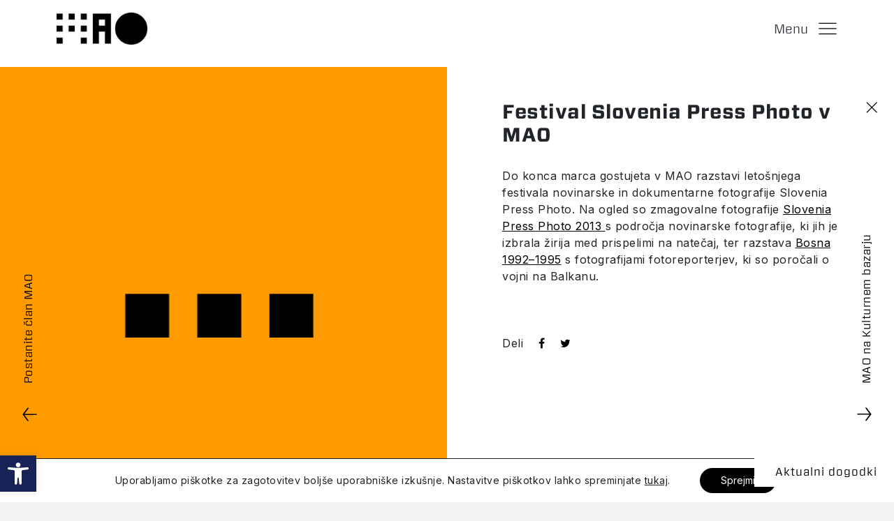

--- FILE ---
content_type: text/html; charset=UTF-8
request_url: https://mao.si/arhivnovic/festival-slovenia-press-photo-v-mao/
body_size: 18516
content:
<!DOCTYPE html>
<html dir="ltr" lang="sl-SI" prefix="og: https://ogp.me/ns#" translate="no">
<head>
<meta http-equiv="Content-Type" content="text/html; charset=UTF-8">
<meta name="viewport" content="width=device-width, initial-scale=1, maximum-scale=1, user-scalable=0, shrink-to-fit=no">


<script>
if(window.location.href.includes('aspx')) {
	window.location.href = 'https://mao.si';
}

</script>

	


<title>MAO - Festival Slovenia Press Photo v MAO</title>



<meta name="google" content="notranslate">

<link rel="preconnect" href="https://fonts.gstatic.com">
<link href="https://fonts.googleapis.com/css2?family=Inter:wght@400;700&display=swap" rel="stylesheet">
<link rel="stylesheet" href="https://cdnjs.cloudflare.com/ajax/libs/animate.css/4.1.1/animate.min.css">








		<!-- All in One SEO 4.7.9.1 - aioseo.com -->
	<meta name="description" content="Do konca marca gostujeta v MAO razstavi letošnjega festivala novinarske in dokumentarne fotografije Slovenia Press Photo. Na ogled so zmagovalne fotografije Slovenia Press Photo 2013 s področja novinarske fotografije, ki jih je izbrala žirija med prispelimi na natečaj, ter razstava Bosna 1992–1995 s fotografijami fotoreporterjev, ki so poročali o vojni na Balkanu." />
	<meta name="robots" content="max-image-preview:large" />
	<meta name="author" content="MAO_Admin"/>
	<link rel="canonical" href="https://mao.si/arhivnovic/festival-slovenia-press-photo-v-mao/" />
	<meta name="generator" content="All in One SEO (AIOSEO) 4.7.9.1" />
		<meta property="og:locale" content="sl_SI" />
		<meta property="og:site_name" content="MAO - Muzej za arhitekturo in oblikovanje" />
		<meta property="og:type" content="article" />
		<meta property="og:title" content="Festival Slovenia Press Photo v MAO - MAO" />
		<meta property="og:description" content="Do konca marca gostujeta v MAO razstavi letošnjega festivala novinarske in dokumentarne fotografije Slovenia Press Photo. Na ogled so zmagovalne fotografije Slovenia Press Photo 2013 s področja novinarske fotografije, ki jih je izbrala žirija med prispelimi na natečaj, ter razstava Bosna 1992–1995 s fotografijami fotoreporterjev, ki so poročali o vojni na Balkanu." />
		<meta property="og:url" content="https://mao.si/arhivnovic/festival-slovenia-press-photo-v-mao/" />
		<meta property="article:published_time" content="2013-03-11T00:00:00+00:00" />
		<meta property="article:modified_time" content="2021-02-24T00:07:06+00:00" />
		<meta name="twitter:card" content="summary_large_image" />
		<meta name="twitter:title" content="Festival Slovenia Press Photo v MAO - MAO" />
		<meta name="twitter:description" content="Do konca marca gostujeta v MAO razstavi letošnjega festivala novinarske in dokumentarne fotografije Slovenia Press Photo. Na ogled so zmagovalne fotografije Slovenia Press Photo 2013 s področja novinarske fotografije, ki jih je izbrala žirija med prispelimi na natečaj, ter razstava Bosna 1992–1995 s fotografijami fotoreporterjev, ki so poročali o vojni na Balkanu." />
		<script type="application/ld+json" class="aioseo-schema">
			{"@context":"https:\/\/schema.org","@graph":[{"@type":"BreadcrumbList","@id":"https:\/\/mao.si\/arhivnovic\/festival-slovenia-press-photo-v-mao\/#breadcrumblist","itemListElement":[{"@type":"ListItem","@id":"https:\/\/mao.si\/#listItem","position":1,"name":"Domov","item":"https:\/\/mao.si\/","nextItem":{"@type":"ListItem","@id":"https:\/\/mao.si\/arhivnovic\/festival-slovenia-press-photo-v-mao\/#listItem","name":"Festival Slovenia Press Photo v MAO"}},{"@type":"ListItem","@id":"https:\/\/mao.si\/arhivnovic\/festival-slovenia-press-photo-v-mao\/#listItem","position":2,"name":"Festival Slovenia Press Photo v MAO","previousItem":{"@type":"ListItem","@id":"https:\/\/mao.si\/#listItem","name":"Domov"}}]},{"@type":"Organization","@id":"https:\/\/mao.si\/#organization","name":"MAO","description":"Muzej za arhitekturo in oblikovanje","url":"https:\/\/mao.si\/"},{"@type":"Person","@id":"https:\/\/mao.si\/author\/mao_admin\/#author","url":"https:\/\/mao.si\/author\/mao_admin\/","name":"MAO_Admin","image":{"@type":"ImageObject","@id":"https:\/\/mao.si\/arhivnovic\/festival-slovenia-press-photo-v-mao\/#authorImage","url":"https:\/\/secure.gravatar.com\/avatar\/ab434c0e0500a5f62988fbb8322f6e10?s=96&d=mm&r=g","width":96,"height":96,"caption":"MAO_Admin"}},{"@type":"WebPage","@id":"https:\/\/mao.si\/arhivnovic\/festival-slovenia-press-photo-v-mao\/#webpage","url":"https:\/\/mao.si\/arhivnovic\/festival-slovenia-press-photo-v-mao\/","name":"Festival Slovenia Press Photo v MAO - MAO","description":"Do konca marca gostujeta v MAO razstavi leto\u0161njega festivala novinarske in dokumentarne fotografije Slovenia Press Photo. Na ogled so zmagovalne fotografije Slovenia Press Photo 2013 s podro\u010dja novinarske fotografije, ki jih je izbrala \u017eirija med prispelimi na nate\u010daj, ter razstava Bosna 1992\u20131995 s fotografijami fotoreporterjev, ki so poro\u010dali o vojni na Balkanu.","inLanguage":"sl-SI","isPartOf":{"@id":"https:\/\/mao.si\/#website"},"breadcrumb":{"@id":"https:\/\/mao.si\/arhivnovic\/festival-slovenia-press-photo-v-mao\/#breadcrumblist"},"author":{"@id":"https:\/\/mao.si\/author\/mao_admin\/#author"},"creator":{"@id":"https:\/\/mao.si\/author\/mao_admin\/#author"},"datePublished":"2013-03-11T00:00:00+01:00","dateModified":"2021-02-24T00:07:06+01:00"},{"@type":"WebSite","@id":"https:\/\/mao.si\/#website","url":"https:\/\/mao.si\/","name":"MAO","description":"Muzej za arhitekturo in oblikovanje","inLanguage":"sl-SI","publisher":{"@id":"https:\/\/mao.si\/#organization"}}]}
		</script>
		<!-- All in One SEO -->

<link rel='dns-prefetch' href='//s.w.org' />
<link rel="alternate" type="application/rss+xml" title="MAO &raquo; Festival Slovenia Press Photo v MAO Vir komentarjev" href="https://mao.si/arhivnovic/festival-slovenia-press-photo-v-mao/feed/" />
 
    <meta property="og:title" content="Festival Slovenia Press Photo v MAO"/>
    <meta property="og:description" content="Do konca marca gostujeta v MAO razstavi letošnjega festivala novinarske in dokumentarne fotografije Slovenia Press Photo. Na ogled so zmagovalne fotografije s področja novinarske fotografije, ki jih je izbrala žirija med prispelimi na natečaj, ter razstava Bosna 1992–1995 s fotografijami fotoreporterjev, ki so poročali o vojni na Balkanu."/>
    <meta property="og:type" content="article"/>
    <meta property="og:url" content="https://mao.si/arhivnovic/festival-slovenia-press-photo-v-mao/"/>
    <meta property="og:site_name" content="MAO"/>
    <meta property="og:image" content="https://mao.si/wp-content/themes/mao/img/opengraph_image2.jpg"/>


 
<script type="text/javascript">
window._wpemojiSettings = {"baseUrl":"https:\/\/s.w.org\/images\/core\/emoji\/13.1.0\/72x72\/","ext":".png","svgUrl":"https:\/\/s.w.org\/images\/core\/emoji\/13.1.0\/svg\/","svgExt":".svg","source":{"concatemoji":"https:\/\/mao.si\/wp-includes\/js\/wp-emoji-release.min.js?ver=5.9.12"}};
/*! This file is auto-generated */
!function(e,a,t){var n,r,o,i=a.createElement("canvas"),p=i.getContext&&i.getContext("2d");function s(e,t){var a=String.fromCharCode;p.clearRect(0,0,i.width,i.height),p.fillText(a.apply(this,e),0,0);e=i.toDataURL();return p.clearRect(0,0,i.width,i.height),p.fillText(a.apply(this,t),0,0),e===i.toDataURL()}function c(e){var t=a.createElement("script");t.src=e,t.defer=t.type="text/javascript",a.getElementsByTagName("head")[0].appendChild(t)}for(o=Array("flag","emoji"),t.supports={everything:!0,everythingExceptFlag:!0},r=0;r<o.length;r++)t.supports[o[r]]=function(e){if(!p||!p.fillText)return!1;switch(p.textBaseline="top",p.font="600 32px Arial",e){case"flag":return s([127987,65039,8205,9895,65039],[127987,65039,8203,9895,65039])?!1:!s([55356,56826,55356,56819],[55356,56826,8203,55356,56819])&&!s([55356,57332,56128,56423,56128,56418,56128,56421,56128,56430,56128,56423,56128,56447],[55356,57332,8203,56128,56423,8203,56128,56418,8203,56128,56421,8203,56128,56430,8203,56128,56423,8203,56128,56447]);case"emoji":return!s([10084,65039,8205,55357,56613],[10084,65039,8203,55357,56613])}return!1}(o[r]),t.supports.everything=t.supports.everything&&t.supports[o[r]],"flag"!==o[r]&&(t.supports.everythingExceptFlag=t.supports.everythingExceptFlag&&t.supports[o[r]]);t.supports.everythingExceptFlag=t.supports.everythingExceptFlag&&!t.supports.flag,t.DOMReady=!1,t.readyCallback=function(){t.DOMReady=!0},t.supports.everything||(n=function(){t.readyCallback()},a.addEventListener?(a.addEventListener("DOMContentLoaded",n,!1),e.addEventListener("load",n,!1)):(e.attachEvent("onload",n),a.attachEvent("onreadystatechange",function(){"complete"===a.readyState&&t.readyCallback()})),(n=t.source||{}).concatemoji?c(n.concatemoji):n.wpemoji&&n.twemoji&&(c(n.twemoji),c(n.wpemoji)))}(window,document,window._wpemojiSettings);
</script>
<style type="text/css">
img.wp-smiley,
img.emoji {
	display: inline !important;
	border: none !important;
	box-shadow: none !important;
	height: 1em !important;
	width: 1em !important;
	margin: 0 0.07em !important;
	vertical-align: -0.1em !important;
	background: none !important;
	padding: 0 !important;
}
</style>
	<link rel='stylesheet' id='wp-block-library-css'  href='https://mao.si/wp-includes/css/dist/block-library/style.min.css?ver=5.9.12' type='text/css' media='all' />
<link rel='stylesheet' id='hashabr-block-style-css'  href='https://mao.si/wp-content/plugins/hashbar-wp-notification-bar/blocks/src/assets/css/style-index.css?ver=1.3.8' type='text/css' media='all' />
<link rel='stylesheet' id='wp-bootstrap-blocks-styles-css'  href='https://mao.si/wp-content/plugins/wp-bootstrap-blocks/build/style-index.css?ver=3.1.3' type='text/css' media='all' />
<style id='global-styles-inline-css' type='text/css'>
body{--wp--preset--color--black: #000000;--wp--preset--color--cyan-bluish-gray: #abb8c3;--wp--preset--color--white: #ffffff;--wp--preset--color--pale-pink: #f78da7;--wp--preset--color--vivid-red: #cf2e2e;--wp--preset--color--luminous-vivid-orange: #ff6900;--wp--preset--color--luminous-vivid-amber: #fcb900;--wp--preset--color--light-green-cyan: #7bdcb5;--wp--preset--color--vivid-green-cyan: #00d084;--wp--preset--color--pale-cyan-blue: #8ed1fc;--wp--preset--color--vivid-cyan-blue: #0693e3;--wp--preset--color--vivid-purple: #9b51e0;--wp--preset--gradient--vivid-cyan-blue-to-vivid-purple: linear-gradient(135deg,rgba(6,147,227,1) 0%,rgb(155,81,224) 100%);--wp--preset--gradient--light-green-cyan-to-vivid-green-cyan: linear-gradient(135deg,rgb(122,220,180) 0%,rgb(0,208,130) 100%);--wp--preset--gradient--luminous-vivid-amber-to-luminous-vivid-orange: linear-gradient(135deg,rgba(252,185,0,1) 0%,rgba(255,105,0,1) 100%);--wp--preset--gradient--luminous-vivid-orange-to-vivid-red: linear-gradient(135deg,rgba(255,105,0,1) 0%,rgb(207,46,46) 100%);--wp--preset--gradient--very-light-gray-to-cyan-bluish-gray: linear-gradient(135deg,rgb(238,238,238) 0%,rgb(169,184,195) 100%);--wp--preset--gradient--cool-to-warm-spectrum: linear-gradient(135deg,rgb(74,234,220) 0%,rgb(151,120,209) 20%,rgb(207,42,186) 40%,rgb(238,44,130) 60%,rgb(251,105,98) 80%,rgb(254,248,76) 100%);--wp--preset--gradient--blush-light-purple: linear-gradient(135deg,rgb(255,206,236) 0%,rgb(152,150,240) 100%);--wp--preset--gradient--blush-bordeaux: linear-gradient(135deg,rgb(254,205,165) 0%,rgb(254,45,45) 50%,rgb(107,0,62) 100%);--wp--preset--gradient--luminous-dusk: linear-gradient(135deg,rgb(255,203,112) 0%,rgb(199,81,192) 50%,rgb(65,88,208) 100%);--wp--preset--gradient--pale-ocean: linear-gradient(135deg,rgb(255,245,203) 0%,rgb(182,227,212) 50%,rgb(51,167,181) 100%);--wp--preset--gradient--electric-grass: linear-gradient(135deg,rgb(202,248,128) 0%,rgb(113,206,126) 100%);--wp--preset--gradient--midnight: linear-gradient(135deg,rgb(2,3,129) 0%,rgb(40,116,252) 100%);--wp--preset--duotone--dark-grayscale: url('#wp-duotone-dark-grayscale');--wp--preset--duotone--grayscale: url('#wp-duotone-grayscale');--wp--preset--duotone--purple-yellow: url('#wp-duotone-purple-yellow');--wp--preset--duotone--blue-red: url('#wp-duotone-blue-red');--wp--preset--duotone--midnight: url('#wp-duotone-midnight');--wp--preset--duotone--magenta-yellow: url('#wp-duotone-magenta-yellow');--wp--preset--duotone--purple-green: url('#wp-duotone-purple-green');--wp--preset--duotone--blue-orange: url('#wp-duotone-blue-orange');--wp--preset--font-size--small: 13px;--wp--preset--font-size--medium: 20px;--wp--preset--font-size--large: 36px;--wp--preset--font-size--x-large: 42px;}.has-black-color{color: var(--wp--preset--color--black) !important;}.has-cyan-bluish-gray-color{color: var(--wp--preset--color--cyan-bluish-gray) !important;}.has-white-color{color: var(--wp--preset--color--white) !important;}.has-pale-pink-color{color: var(--wp--preset--color--pale-pink) !important;}.has-vivid-red-color{color: var(--wp--preset--color--vivid-red) !important;}.has-luminous-vivid-orange-color{color: var(--wp--preset--color--luminous-vivid-orange) !important;}.has-luminous-vivid-amber-color{color: var(--wp--preset--color--luminous-vivid-amber) !important;}.has-light-green-cyan-color{color: var(--wp--preset--color--light-green-cyan) !important;}.has-vivid-green-cyan-color{color: var(--wp--preset--color--vivid-green-cyan) !important;}.has-pale-cyan-blue-color{color: var(--wp--preset--color--pale-cyan-blue) !important;}.has-vivid-cyan-blue-color{color: var(--wp--preset--color--vivid-cyan-blue) !important;}.has-vivid-purple-color{color: var(--wp--preset--color--vivid-purple) !important;}.has-black-background-color{background-color: var(--wp--preset--color--black) !important;}.has-cyan-bluish-gray-background-color{background-color: var(--wp--preset--color--cyan-bluish-gray) !important;}.has-white-background-color{background-color: var(--wp--preset--color--white) !important;}.has-pale-pink-background-color{background-color: var(--wp--preset--color--pale-pink) !important;}.has-vivid-red-background-color{background-color: var(--wp--preset--color--vivid-red) !important;}.has-luminous-vivid-orange-background-color{background-color: var(--wp--preset--color--luminous-vivid-orange) !important;}.has-luminous-vivid-amber-background-color{background-color: var(--wp--preset--color--luminous-vivid-amber) !important;}.has-light-green-cyan-background-color{background-color: var(--wp--preset--color--light-green-cyan) !important;}.has-vivid-green-cyan-background-color{background-color: var(--wp--preset--color--vivid-green-cyan) !important;}.has-pale-cyan-blue-background-color{background-color: var(--wp--preset--color--pale-cyan-blue) !important;}.has-vivid-cyan-blue-background-color{background-color: var(--wp--preset--color--vivid-cyan-blue) !important;}.has-vivid-purple-background-color{background-color: var(--wp--preset--color--vivid-purple) !important;}.has-black-border-color{border-color: var(--wp--preset--color--black) !important;}.has-cyan-bluish-gray-border-color{border-color: var(--wp--preset--color--cyan-bluish-gray) !important;}.has-white-border-color{border-color: var(--wp--preset--color--white) !important;}.has-pale-pink-border-color{border-color: var(--wp--preset--color--pale-pink) !important;}.has-vivid-red-border-color{border-color: var(--wp--preset--color--vivid-red) !important;}.has-luminous-vivid-orange-border-color{border-color: var(--wp--preset--color--luminous-vivid-orange) !important;}.has-luminous-vivid-amber-border-color{border-color: var(--wp--preset--color--luminous-vivid-amber) !important;}.has-light-green-cyan-border-color{border-color: var(--wp--preset--color--light-green-cyan) !important;}.has-vivid-green-cyan-border-color{border-color: var(--wp--preset--color--vivid-green-cyan) !important;}.has-pale-cyan-blue-border-color{border-color: var(--wp--preset--color--pale-cyan-blue) !important;}.has-vivid-cyan-blue-border-color{border-color: var(--wp--preset--color--vivid-cyan-blue) !important;}.has-vivid-purple-border-color{border-color: var(--wp--preset--color--vivid-purple) !important;}.has-vivid-cyan-blue-to-vivid-purple-gradient-background{background: var(--wp--preset--gradient--vivid-cyan-blue-to-vivid-purple) !important;}.has-light-green-cyan-to-vivid-green-cyan-gradient-background{background: var(--wp--preset--gradient--light-green-cyan-to-vivid-green-cyan) !important;}.has-luminous-vivid-amber-to-luminous-vivid-orange-gradient-background{background: var(--wp--preset--gradient--luminous-vivid-amber-to-luminous-vivid-orange) !important;}.has-luminous-vivid-orange-to-vivid-red-gradient-background{background: var(--wp--preset--gradient--luminous-vivid-orange-to-vivid-red) !important;}.has-very-light-gray-to-cyan-bluish-gray-gradient-background{background: var(--wp--preset--gradient--very-light-gray-to-cyan-bluish-gray) !important;}.has-cool-to-warm-spectrum-gradient-background{background: var(--wp--preset--gradient--cool-to-warm-spectrum) !important;}.has-blush-light-purple-gradient-background{background: var(--wp--preset--gradient--blush-light-purple) !important;}.has-blush-bordeaux-gradient-background{background: var(--wp--preset--gradient--blush-bordeaux) !important;}.has-luminous-dusk-gradient-background{background: var(--wp--preset--gradient--luminous-dusk) !important;}.has-pale-ocean-gradient-background{background: var(--wp--preset--gradient--pale-ocean) !important;}.has-electric-grass-gradient-background{background: var(--wp--preset--gradient--electric-grass) !important;}.has-midnight-gradient-background{background: var(--wp--preset--gradient--midnight) !important;}.has-small-font-size{font-size: var(--wp--preset--font-size--small) !important;}.has-medium-font-size{font-size: var(--wp--preset--font-size--medium) !important;}.has-large-font-size{font-size: var(--wp--preset--font-size--large) !important;}.has-x-large-font-size{font-size: var(--wp--preset--font-size--x-large) !important;}
</style>
<link rel='stylesheet' id='hashbar-frontend-css'  href='https://mao.si/wp-content/plugins/hashbar-wp-notification-bar/assets/css/frontend.css?ver=1.3.8' type='text/css' media='all' />
<link rel='stylesheet' id='lbwps-styles-css'  href='https://mao.si/wp-content/plugins/lightbox-photoswipe/assets/styles/default.css?ver=3.1.11' type='text/css' media='all' />
<link rel='stylesheet' id='style-css'  href='https://mao.si/wp-content/themes/mao/style.css?ver=10.428' type='text/css' media='all' />
<link rel='stylesheet' id='bootstrap-css'  href='https://mao.si/wp-content/themes/mao/assets/bootstrap/css/bootstrap.min.css?ver=5.9.12' type='text/css' media='all' />
<link rel='stylesheet' id='fontawesome-css'  href='https://mao.si/wp-content/themes/mao/assets/fonts/font-awesome.min.css?ver=5.9.12' type='text/css' media='all' />
<link rel='stylesheet' id='swiper-styles-css'  href='https://mao.si/wp-content/themes/mao/assets/css/swiper-bundle.min.css?ver=5.9.12' type='text/css' media='all' />
<link rel='stylesheet' id='fonts-css'  href='https://mao.si/wp-content/themes/mao/assets/fonts/hco_fonts.css?v=1.31&#038;ver=5.9.12' type='text/css' media='all' />
<link rel='stylesheet' id='styles-css'  href='https://mao.si/wp-content/themes/mao/assets/css/styles.min.css?v=5.06&#038;ver=5.9.12' type='text/css' media='all' />
<link rel='stylesheet' id='modal-controller-css'  href='https://mao.si/wp-content/themes/mao/assets/css/modal-controller-style.css?v=1.1&#038;ver=5.9.12' type='text/css' media='all' />
<link rel='stylesheet' id='share-dialog-style-css'  href='https://mao.si/wp-content/themes/mao/assets/css/share-dialog.css?v=1.0&#038;ver=5.9.12' type='text/css' media='all' />
<link rel='stylesheet' id='pojo-a11y-css'  href='https://mao.si/wp-content/plugins/pojo-accessibility-mao/assets/css/style.min.css?ver=1.0.0' type='text/css' media='all' />
<link rel='stylesheet' id='moove_gdpr_frontend-css'  href='https://mao.si/wp-content/plugins/gdpr-cookie-compliance/dist/styles/gdpr-main-nf.css?ver=4.4.6' type='text/css' media='all' />
<style id='moove_gdpr_frontend-inline-css' type='text/css'>
				#moove_gdpr_cookie_modal .moove-gdpr-modal-content .moove-gdpr-tab-main h3.tab-title, 
				#moove_gdpr_cookie_modal .moove-gdpr-modal-content .moove-gdpr-tab-main span.tab-title,
				#moove_gdpr_cookie_modal .moove-gdpr-modal-content .moove-gdpr-modal-left-content #moove-gdpr-menu li a, 
				#moove_gdpr_cookie_modal .moove-gdpr-modal-content .moove-gdpr-modal-left-content #moove-gdpr-menu li button,
				#moove_gdpr_cookie_modal .moove-gdpr-modal-content .moove-gdpr-modal-left-content .moove-gdpr-branding-cnt a,
				#moove_gdpr_cookie_modal .moove-gdpr-modal-content .moove-gdpr-modal-footer-content .moove-gdpr-button-holder a.mgbutton, 
				#moove_gdpr_cookie_modal .moove-gdpr-modal-content .moove-gdpr-modal-footer-content .moove-gdpr-button-holder button.mgbutton,
				#moove_gdpr_cookie_modal .cookie-switch .cookie-slider:after, 
				#moove_gdpr_cookie_modal .cookie-switch .slider:after, 
				#moove_gdpr_cookie_modal .switch .cookie-slider:after, 
				#moove_gdpr_cookie_modal .switch .slider:after,
				#moove_gdpr_cookie_info_bar .moove-gdpr-info-bar-container .moove-gdpr-info-bar-content p, 
				#moove_gdpr_cookie_info_bar .moove-gdpr-info-bar-container .moove-gdpr-info-bar-content p a,
				#moove_gdpr_cookie_info_bar .moove-gdpr-info-bar-container .moove-gdpr-info-bar-content a.mgbutton, 
				#moove_gdpr_cookie_info_bar .moove-gdpr-info-bar-container .moove-gdpr-info-bar-content button.mgbutton,
				#moove_gdpr_cookie_modal .moove-gdpr-modal-content .moove-gdpr-tab-main .moove-gdpr-tab-main-content h1, 
				#moove_gdpr_cookie_modal .moove-gdpr-modal-content .moove-gdpr-tab-main .moove-gdpr-tab-main-content h2, 
				#moove_gdpr_cookie_modal .moove-gdpr-modal-content .moove-gdpr-tab-main .moove-gdpr-tab-main-content h3, 
				#moove_gdpr_cookie_modal .moove-gdpr-modal-content .moove-gdpr-tab-main .moove-gdpr-tab-main-content h4, 
				#moove_gdpr_cookie_modal .moove-gdpr-modal-content .moove-gdpr-tab-main .moove-gdpr-tab-main-content h5, 
				#moove_gdpr_cookie_modal .moove-gdpr-modal-content .moove-gdpr-tab-main .moove-gdpr-tab-main-content h6,
				#moove_gdpr_cookie_modal .moove-gdpr-modal-content.moove_gdpr_modal_theme_v2 .moove-gdpr-modal-title .tab-title,
				#moove_gdpr_cookie_modal .moove-gdpr-modal-content.moove_gdpr_modal_theme_v2 .moove-gdpr-tab-main h3.tab-title, 
				#moove_gdpr_cookie_modal .moove-gdpr-modal-content.moove_gdpr_modal_theme_v2 .moove-gdpr-tab-main span.tab-title,
				#moove_gdpr_cookie_modal .moove-gdpr-modal-content.moove_gdpr_modal_theme_v2 .moove-gdpr-branding-cnt a {
				 	font-weight: inherit				}
			#moove_gdpr_cookie_modal,#moove_gdpr_cookie_info_bar,.gdpr_cookie_settings_shortcode_content{font-family:inherit}#moove_gdpr_save_popup_settings_button{background-color:#373737;color:#fff}#moove_gdpr_save_popup_settings_button:hover{background-color:#000}#moove_gdpr_cookie_info_bar .moove-gdpr-info-bar-container .moove-gdpr-info-bar-content a.mgbutton,#moove_gdpr_cookie_info_bar .moove-gdpr-info-bar-container .moove-gdpr-info-bar-content button.mgbutton{background-color:#000}#moove_gdpr_cookie_modal .moove-gdpr-modal-content .moove-gdpr-modal-footer-content .moove-gdpr-button-holder a.mgbutton,#moove_gdpr_cookie_modal .moove-gdpr-modal-content .moove-gdpr-modal-footer-content .moove-gdpr-button-holder button.mgbutton,.gdpr_cookie_settings_shortcode_content .gdpr-shr-button.button-green{background-color:#000;border-color:#000}#moove_gdpr_cookie_modal .moove-gdpr-modal-content .moove-gdpr-modal-footer-content .moove-gdpr-button-holder a.mgbutton:hover,#moove_gdpr_cookie_modal .moove-gdpr-modal-content .moove-gdpr-modal-footer-content .moove-gdpr-button-holder button.mgbutton:hover,.gdpr_cookie_settings_shortcode_content .gdpr-shr-button.button-green:hover{background-color:#fff;color:#000}#moove_gdpr_cookie_modal .moove-gdpr-modal-content .moove-gdpr-modal-close i,#moove_gdpr_cookie_modal .moove-gdpr-modal-content .moove-gdpr-modal-close span.gdpr-icon{background-color:#000;border:1px solid #000}#moove_gdpr_cookie_modal .moove-gdpr-modal-content .moove-gdpr-modal-close i:hover,#moove_gdpr_cookie_modal .moove-gdpr-modal-content .moove-gdpr-modal-close span.gdpr-icon:hover,#moove_gdpr_cookie_info_bar span[data-href]>u.change-settings-button{color:#000}#moove_gdpr_cookie_modal .moove-gdpr-modal-content .moove-gdpr-modal-left-content #moove-gdpr-menu li.menu-item-selected a span.gdpr-icon,#moove_gdpr_cookie_modal .moove-gdpr-modal-content .moove-gdpr-modal-left-content #moove-gdpr-menu li.menu-item-selected button span.gdpr-icon{color:inherit}#moove_gdpr_cookie_modal .moove-gdpr-modal-content .moove-gdpr-modal-left-content #moove-gdpr-menu li:hover a,#moove_gdpr_cookie_modal .moove-gdpr-modal-content .moove-gdpr-modal-left-content #moove-gdpr-menu li:hover button{color:#000}#moove_gdpr_cookie_modal .moove-gdpr-modal-content .moove-gdpr-modal-left-content #moove-gdpr-menu li a span.gdpr-icon,#moove_gdpr_cookie_modal .moove-gdpr-modal-content .moove-gdpr-modal-left-content #moove-gdpr-menu li button span.gdpr-icon{color:inherit}#moove_gdpr_cookie_modal .gdpr-acc-link{line-height:0;font-size:0;color:transparent;position:absolute}#moove_gdpr_cookie_modal .moove-gdpr-modal-content .moove-gdpr-modal-close:hover i,#moove_gdpr_cookie_modal .moove-gdpr-modal-content .moove-gdpr-modal-left-content #moove-gdpr-menu li a,#moove_gdpr_cookie_modal .moove-gdpr-modal-content .moove-gdpr-modal-left-content #moove-gdpr-menu li button,#moove_gdpr_cookie_modal .moove-gdpr-modal-content .moove-gdpr-modal-left-content #moove-gdpr-menu li button i,#moove_gdpr_cookie_modal .moove-gdpr-modal-content .moove-gdpr-modal-left-content #moove-gdpr-menu li a i,#moove_gdpr_cookie_modal .moove-gdpr-modal-content .moove-gdpr-tab-main .moove-gdpr-tab-main-content a:hover,#moove_gdpr_cookie_info_bar.moove-gdpr-dark-scheme .moove-gdpr-info-bar-container .moove-gdpr-info-bar-content a.mgbutton:hover,#moove_gdpr_cookie_info_bar.moove-gdpr-dark-scheme .moove-gdpr-info-bar-container .moove-gdpr-info-bar-content button.mgbutton:hover,#moove_gdpr_cookie_info_bar.moove-gdpr-dark-scheme .moove-gdpr-info-bar-container .moove-gdpr-info-bar-content a:hover,#moove_gdpr_cookie_info_bar.moove-gdpr-dark-scheme .moove-gdpr-info-bar-container .moove-gdpr-info-bar-content button:hover,#moove_gdpr_cookie_info_bar.moove-gdpr-dark-scheme .moove-gdpr-info-bar-container .moove-gdpr-info-bar-content span.change-settings-button:hover,#moove_gdpr_cookie_info_bar.moove-gdpr-dark-scheme .moove-gdpr-info-bar-container .moove-gdpr-info-bar-content u.change-settings-button:hover,#moove_gdpr_cookie_info_bar span[data-href]>u.change-settings-button,#moove_gdpr_cookie_info_bar.moove-gdpr-dark-scheme .moove-gdpr-info-bar-container .moove-gdpr-info-bar-content a.mgbutton.focus-g,#moove_gdpr_cookie_info_bar.moove-gdpr-dark-scheme .moove-gdpr-info-bar-container .moove-gdpr-info-bar-content button.mgbutton.focus-g,#moove_gdpr_cookie_info_bar.moove-gdpr-dark-scheme .moove-gdpr-info-bar-container .moove-gdpr-info-bar-content a.focus-g,#moove_gdpr_cookie_info_bar.moove-gdpr-dark-scheme .moove-gdpr-info-bar-container .moove-gdpr-info-bar-content button.focus-g,#moove_gdpr_cookie_info_bar.moove-gdpr-dark-scheme .moove-gdpr-info-bar-container .moove-gdpr-info-bar-content span.change-settings-button.focus-g,#moove_gdpr_cookie_info_bar.moove-gdpr-dark-scheme .moove-gdpr-info-bar-container .moove-gdpr-info-bar-content u.change-settings-button.focus-g{color:#000}#moove_gdpr_cookie_modal .moove-gdpr-modal-content .moove-gdpr-modal-left-content #moove-gdpr-menu li.menu-item-selected a,#moove_gdpr_cookie_modal .moove-gdpr-modal-content .moove-gdpr-modal-left-content #moove-gdpr-menu li.menu-item-selected button{color:#000}#moove_gdpr_cookie_modal .moove-gdpr-modal-content .moove-gdpr-modal-left-content #moove-gdpr-menu li.menu-item-selected a i,#moove_gdpr_cookie_modal .moove-gdpr-modal-content .moove-gdpr-modal-left-content #moove-gdpr-menu li.menu-item-selected button i{color:#000}#moove_gdpr_cookie_modal.gdpr_lightbox-hide{display:none}
</style>
<script type='text/javascript' src='https://mao.si/wp-includes/js/jquery/jquery.min.js?ver=3.6.0' id='jquery-core-js'></script>
<script type='text/javascript' src='https://mao.si/wp-includes/js/jquery/jquery-migrate.min.js?ver=3.3.2' id='jquery-migrate-js'></script>
<script type='text/javascript' id='hashbar-frontend-js-extra'>
/* <![CDATA[ */
var hashbar_localize = {"dont_show_bar_after_close":"","notification_display_time":"400","bar_keep_closed":"1"};
/* ]]> */
</script>
<script type='text/javascript' src='https://mao.si/wp-content/plugins/hashbar-wp-notification-bar/assets/js/frontend.js?ver=1.3.8' id='hashbar-frontend-js'></script>
<script type='text/javascript' src='https://mao.si/wp-content/plugins/hashbar-wp-notification-bar/assets/js/js.cookie.min.js?ver=1.3.8' id='js-cookie-js'></script>
<link rel="https://api.w.org/" href="https://mao.si/wp-json/" /><link rel="EditURI" type="application/rsd+xml" title="RSD" href="https://mao.si/xmlrpc.php?rsd" />
<link rel="wlwmanifest" type="application/wlwmanifest+xml" href="https://mao.si/wp-includes/wlwmanifest.xml" /> 
<meta name="generator" content="WordPress 5.9.12" />
<link rel='shortlink' href='https://mao.si/?p=16901' />
<link rel="alternate" type="application/json+oembed" href="https://mao.si/wp-json/oembed/1.0/embed?url=https%3A%2F%2Fmao.si%2Farhivnovic%2Ffestival-slovenia-press-photo-v-mao%2F" />
<link rel="alternate" type="text/xml+oembed" href="https://mao.si/wp-json/oembed/1.0/embed?url=https%3A%2F%2Fmao.si%2Farhivnovic%2Ffestival-slovenia-press-photo-v-mao%2F&#038;format=xml" />
<meta name="generator" content="WPML ver:4.4.10 stt:1,46;" />
<style type="text/css">
#pojo-a11y-toolbar .pojo-a11y-toolbar-toggle a{ background-color: #172357;	color: #ffffff;}
#pojo-a11y-toolbar .pojo-a11y-toolbar-overlay, #pojo-a11y-toolbar .pojo-a11y-toolbar-overlay ul.pojo-a11y-toolbar-items.pojo-a11y-links{ border-color: #172357;}
body.pojo-a11y-focusable a:focus{ outline-style: solid !important;	outline-width: 1px !important;	outline-color: #FF0000 !important;}
#pojo-a11y-toolbar{ top: 100px !important;}
#pojo-a11y-toolbar .pojo-a11y-toolbar-overlay{ background-color: #ffffff;}
#pojo-a11y-toolbar .pojo-a11y-toolbar-overlay ul.pojo-a11y-toolbar-items li.pojo-a11y-toolbar-item a, #pojo-a11y-toolbar .pojo-a11y-toolbar-overlay p.pojo-a11y-toolbar-title{ color: #333333;}
#pojo-a11y-toolbar .pojo-a11y-toolbar-overlay ul.pojo-a11y-toolbar-items li.pojo-a11y-toolbar-item a.active{ background-color: #4054b2;	color: #ffffff;}
@media (max-width: 767px) { #pojo-a11y-toolbar { top: 50px !important; } }</style><link rel="icon" href="https://mao.si/wp-content/uploads/2021/01/cropped-Logo-MAO-512-32x32.png" sizes="32x32" />
<link rel="icon" href="https://mao.si/wp-content/uploads/2021/01/cropped-Logo-MAO-512-192x192.png" sizes="192x192" />
<link rel="apple-touch-icon" href="https://mao.si/wp-content/uploads/2021/01/cropped-Logo-MAO-512-180x180.png" />
<meta name="msapplication-TileImage" content="https://mao.si/wp-content/uploads/2021/01/cropped-Logo-MAO-512-270x270.png" />
		<style type="text/css" id="wp-custom-css">
			#notification-25250.hthb-notification.ht-notification-section.hthb-has-close-button.hthb-has-open-button-text.hthb-pos--left-wall.hthb-state--open.hthb-loaded {
	
	top: 90% !important;
	letter-spacing: 1px;
font-family: 'HCo Forza SSm',Montserrat,sans-serif !important;
font-weight: 400 !important;
	padding-left:10px
	
}		</style>
		


<!-- Global site tag (gtag.js) - Google Analytics -->
<script async src="https://www.googletagmanager.com/gtag/js?id=G-Q234GCYBGK"></script>
<script>
  window.dataLayer = window.dataLayer || [];
  function gtag(){dataLayer.push(arguments);}
  gtag('js', new Date());

  gtag('config', 'G-Q234GCYBGK');
</script>

<!-- Google tag (gtag.js) -->
<script async src="https://www.googletagmanager.com/gtag/js?id=G-TDLGR5XRCJ"></script>
<script>
  window.dataLayer = window.dataLayer || [];
  function gtag(){dataLayer.push(arguments);}
  gtag('js', new Date());

  gtag('config', 'G-TDLGR5XRCJ');
</script>

</head>







<body id="top" class="postarchive-template-default single single-postarchive postid-16901">






<script type="text/javascript">

function closeNavBar() {
	document.body.classList.remove('nav-is-visible');
	var tm = setTimeout(()=>{document.body.classList.remove('nav-is-visible'), clearTimeout(tm)},20);
	tm = setTimeout(()=>{document.body.classList.remove('nav-is-visible'), clearTimeout(tm)},500);
}

</script>


<div id="notification-25250" style="visibility: hidden;" data-id="25250" class="hthb-notification ht-notification-section hthb- hthb-has-close-button hthb-has-open-button-text hthb-pos--left-wall hthb-state--open hthb-loaded" onClick="closeNavBar()">

            <!--Notification Open Buttons-->
                             <span class="hthb-open-toggle"><span>Dogodki</span></span>
            
            <div class="hthb-row">
                <div class="hthb-container">

                    <!--Notification Buttons-->
                    <div class="hthb-close-toggle-wrapper">
                        <span class="hthb-close-toggle" data-text="">
                            <svg version="1.1" width="15" height="25" id="Capa_1" xmlns="http://www.w3.org/2000/svg" xmlns:xlink="http://www.w3.org/1999/xlink" x="0px" y="0px" viewBox="0 0 496.096 496.096" style="enable-background:new 0 0 496.096 496.096;" xml:space="preserve">
                                <path d="M259.41,247.998L493.754,13.654c3.123-3.124,3.123-8.188,0-11.312c-3.124-3.123-8.188-3.123-11.312,0L248.098,236.686
                                        L13.754,2.342C10.576-0.727,5.512-0.639,2.442,2.539c-2.994,3.1-2.994,8.015,0,11.115l234.344,234.344L2.442,482.342
                                        c-3.178,3.07-3.266,8.134-0.196,11.312s8.134,3.266,11.312,0.196c0.067-0.064,0.132-0.13,0.196-0.196L248.098,259.31
                                        l234.344,234.344c3.178,3.07,8.242,2.982,11.312-0.196c2.995-3.1,2.995-8.016,0-11.116L259.41,247.998z" fill="#ffffff" data-original="#000000"></path>
                            </svg>
                            <span class="hthb-close-text"></span>
                        
                    </span></div>

                    <!--Notification Text-->
                    <div class="hthb-notification-content ht-notification-text">
                                                
<div class="wp-block-hashbar-hashbar-button  hashbar-free-wraper"><p></p><a class="ht_btn" href="https://mao.si/#aktualnidogodki" style="background-color:#ffffff;color:#000000;margin-top:0px;margin-right:0px;margin-bottom:0px;margin-left:0px;padding-top:10px;padding-right:20px;padding-bottom:10px;padding-left:20px;border-radius:3px;font-size:16px" role="link">Aktualni dogodki</a></div>



<p></p>
                    </div>

                </div>
            </div>
        </div>




    <div class="container-fluid">
        <div class="row">
            <div class="col-md-12">
                <nav class="navbar navbar-light fixed-top smart-scroll pl-0 pr-0 navbar-expand-custom" id="mainNav">
                    <div class="container"><a class="navbar-brand pl-0" href="https://mao.si"><img class="pl-0" src="https://mao.si/wp-content/themes/mao/assets/img/Logo-MAO2.png"></a><button data-toggle="collapse" data-target="#navbarResponsive" class="navbar-toggler" aria-controls="navbarResponsive" aria-expanded="false" aria-label="Toggle navigation"><span class="menu-text f-forza">Menu</span><img class="img-fluid" src="https://mao.si/wp-content/themes/mao/assets/img/icons/MAO-burger.svg" style="width: 40px;height: 40px;"></button>

<div id="bgOverlay" class="bg-overlay collapse" data-target="#navbarResponsive" data-toggle="collapse"></div>

                        <div class="collapse navbar-collapse" id="navbarResponsive"><a class="navbar-brand mobile-menu-only" href="https://mao.si"><img src="https://mao.si/wp-content/themes/mao/assets/img/Logo-MAO.png"></a>


                            <div class="close-menu-button mobile-menu-only" data-toggle="collapse" data-target="#navbarResponsive"><img class="img-fluid" src="https://mao.si/wp-content/themes/mao/assets/img/icons/MAO-krizec.svg"></div>





<div class="menu-slide-wrapper-outer" style="min-height: calc(100vh - 140px); position: relative;">

<div class="menu-slide-wrapper-inner">
        <ul id="menu-glavni-meni" class="nav navbar-nav ml-auto primary-menu" itemscope itemtype="http://www.schema.org/SiteNavigationElement"><li  id="menu-item-8" class="menu-item menu-item-type-post_type menu-item-object-page menu-item-home menu-item-8 nav-item"><a itemprop="url" href="https://mao.si/" class="nav-link"><span itemprop="name">Domov</span></a></li>
<li  id="menu-item-26" class="menu-item menu-item-type-post_type menu-item-object-page menu-item-has-children dropdown menu-item-26 nav-item"><a href="https://mao.si/informacije-za-obiskovalce/" class="dropdown-toggle nav-link" id="menu-item-dropdown-26"><span itemprop="name">Obisk</span></a>
<ul class="dropdown-menu" aria-labelledby="menu-item-dropdown-26">
	<li  id="menu-item-250" class="menu-item menu-item-type-post_type menu-item-object-page menu-item-has-children dropdown menu-item-250 nav-item"><a itemprop="url" href="https://mao.si/informacije-za-obiskovalce/" class="dropdown-item"><span itemprop="name">Informacije za obiskovalce</span></a>
	<ul class="dropdown-menu" aria-labelledby="menu-item-dropdown-26">
		<li  id="menu-item-387" class="js-scroll-trigger menu-item menu-item-type-custom menu-item-object-custom menu-item-387 nav-item"><a itemprop="url" href="https://mao.si/informacije-za-obiskovalce/" class="dropdown-item"><span itemprop="name">Odpiralni časi</span></a></li>
		<li  id="menu-item-388" class="js-scroll-trigger menu-item menu-item-type-custom menu-item-object-custom menu-item-388 nav-item"><a itemprop="url" href="https://mao.si/informacije-za-obiskovalce/#kako-do-nas" class="dropdown-item"><span itemprop="name">Kako do nas</span></a></li>
		<li  id="menu-item-389" class="js-scroll-trigger menu-item menu-item-type-custom menu-item-object-custom menu-item-389 nav-item"><a itemprop="url" href="https://mao.si/informacije-za-obiskovalce/#vstopnice" class="dropdown-item"><span itemprop="name">Vstopnice</span></a></li>
		<li  id="menu-item-391" class="js-scroll-trigger menu-item menu-item-type-custom menu-item-object-custom menu-item-391 nav-item"><a itemprop="url" href="https://mao.si/informacije-za-obiskovalce/#knjiznica" class="dropdown-item"><span itemprop="name">Knjižnica</span></a></li>
		<li  id="menu-item-390" class="js-scroll-trigger menu-item menu-item-type-custom menu-item-object-custom menu-item-390 nav-item"><a itemprop="url" href="https://mao.si/informacije-za-obiskovalce/#kavarna" class="dropdown-item"><span itemprop="name">Kavarna</span></a></li>
	</ul>
</li>
	<li  id="menu-item-281" class="menu-item menu-item-type-post_type menu-item-object-page menu-item-281 nav-item"><a itemprop="url" href="https://mao.si/skupinski-ogledi/" class="dropdown-item"><span itemprop="name">Skupinski ogledi</span></a></li>
	<li  id="menu-item-3405" class="menu-item menu-item-type-post_type menu-item-object-page menu-item-has-children dropdown menu-item-3405 nav-item"><a itemprop="url" href="https://mao.si/mladi-obiskovalci/" class="dropdown-item"><span itemprop="name">Mladi obiskovalci</span></a>
	<ul class="dropdown-menu" aria-labelledby="menu-item-dropdown-26">
		<li  id="menu-item-3638" class="js-scroll-trigger menu-item menu-item-type-custom menu-item-object-custom menu-item-3638 nav-item"><a itemprop="url" href="https://mao.si/mladi-obiskovalci/" class="dropdown-item"><span itemprop="name">Šole in vrtci</span></a></li>
		<li  id="menu-item-3629" class="js-scroll-trigger menu-item menu-item-type-custom menu-item-object-custom menu-item-3629 nav-item"><a itemprop="url" href="https://mao.si/mladi-obiskovalci/#nedelje-v-mao" class="dropdown-item"><span itemprop="name">Nedelje v MAO</span></a></li>
		<li  id="menu-item-3635" class="js-scroll-trigger menu-item menu-item-type-custom menu-item-object-custom menu-item-3635 nav-item"><a itemprop="url" href="https://mao.si/mladi-obiskovalci/#poletna-mala-sola-arhitekture" class="dropdown-item"><span itemprop="name">Poletna mala šola arhitekture</span></a></li>
		<li  id="menu-item-3636" class="js-scroll-trigger menu-item menu-item-type-custom menu-item-object-custom menu-item-3636 nav-item"><a itemprop="url" href="https://mao.si/mladi-obiskovalci/#minimao-igrarije" class="dropdown-item"><span itemprop="name">MiniMAO igrarije</span></a></li>
		<li  id="menu-item-3637" class="js-scroll-trigger menu-item menu-item-type-custom menu-item-object-custom menu-item-3637 nav-item"><a itemprop="url" href="https://mao.si/mladi-obiskovalci/#rojstni-dan-v-muzeju" class="dropdown-item"><span itemprop="name">Rojstni dan v muzeju</span></a></li>
	</ul>
</li>
	<li  id="menu-item-316" class="menu-item menu-item-type-post_type menu-item-object-page menu-item-316 nav-item"><a itemprop="url" href="https://mao.si/grad-fuzine/" class="dropdown-item"><span itemprop="name">Grad Fužine</span></a></li>
</ul>
</li>
<li  id="menu-item-25" class="menu-item menu-item-type-post_type menu-item-object-page menu-item-has-children dropdown menu-item-25 nav-item"><a href="https://mao.si/program/" class="dropdown-toggle nav-link" id="menu-item-dropdown-25"><span itemprop="name">Program</span></a>
<ul class="dropdown-menu" aria-labelledby="menu-item-dropdown-25">
	<li  id="menu-item-6997" class="menu-item menu-item-type-post_type menu-item-object-page menu-item-6997 nav-item"><a itemprop="url" href="https://mao.si/program/" class="dropdown-item"><span itemprop="name">Aktualno</span></a></li>
	<li  id="menu-item-6996" class="menu-item menu-item-type-post_type menu-item-object-page menu-item-6996 nav-item"><a itemprop="url" href="https://mao.si/arhiv-razstav/" class="dropdown-item"><span itemprop="name">Arhiv razstav</span></a></li>
	<li  id="menu-item-22326" class="menu-item menu-item-type-post_type menu-item-object-page menu-item-22326 nav-item"><a itemprop="url" href="https://mao.si/arhiv-dogodkov/" class="dropdown-item"><span itemprop="name">Arhiv dogodkov</span></a></li>
</ul>
</li>
<li  id="menu-item-24" class="menu-item menu-item-type-post_type menu-item-object-page menu-item-has-children dropdown menu-item-24 nav-item"><a href="https://mao.si/zbirke/" class="dropdown-toggle nav-link" id="menu-item-dropdown-24"><span itemprop="name">Zbirke</span></a>
<ul class="dropdown-menu" aria-labelledby="menu-item-dropdown-24">
	<li  id="menu-item-221" class="menu-item menu-item-type-post_type menu-item-object-page menu-item-221 nav-item"><a itemprop="url" href="https://mao.si/zbirke/" class="dropdown-item"><span itemprop="name">Raziskuj zbirko</span></a></li>
	<li  id="menu-item-222" class="menu-item menu-item-type-post_type menu-item-object-page menu-item-222 nav-item"><a itemprop="url" href="https://mao.si/zbirke/o-zbirkah/" class="dropdown-item"><span itemprop="name">Zbirka MAO</span></a></li>
	<li  id="menu-item-236" class="menu-item menu-item-type-post_type menu-item-object-page menu-item-236 nav-item"><a itemprop="url" href="https://mao.si/zbirke/informacije-za-uporabnike-zbirke/" class="dropdown-item"><span itemprop="name">Informacije za uporabnike zbirke</span></a></li>
</ul>
</li>
<li  id="menu-item-197" class="menu-item menu-item-type-post_type menu-item-object-page menu-item-has-children dropdown menu-item-197 nav-item"><a href="https://mao.si/o-nas/" class="dropdown-toggle nav-link" id="menu-item-dropdown-197"><span itemprop="name">O nas</span></a>
<ul class="dropdown-menu" aria-labelledby="menu-item-dropdown-197">
	<li  id="menu-item-23" class="menu-item menu-item-type-post_type menu-item-object-page menu-item-23 nav-item"><a itemprop="url" href="https://mao.si/o-nas/" class="dropdown-item"><span itemprop="name">MAO</span></a></li>
	<li  id="menu-item-215" class="menu-item menu-item-type-post_type menu-item-object-page menu-item-215 nav-item"><a itemprop="url" href="https://mao.si/sodelujte-z-nami/" class="dropdown-item"><span itemprop="name">Sodelujte z nami</span></a></li>
</ul>
</li>
<li  id="menu-item-3587" class="menu-item menu-item-type-post_type menu-item-object-page menu-item-3587 nav-item"><a itemprop="url" href="https://mao.si/novice/" class="nav-link"><span itemprop="name">Novice</span></a></li>
<li  id="menu-item-7" class="menu-item menu-item-type-custom menu-item-object-custom menu-item-7 nav-item"><a target="_blank" rel="noopener noreferrer" itemprop="url" href="https://mao.si/shop/" class="nav-link"><span itemprop="name">Trgovina</span></a></li>
<li  id="menu-item-27" class="nomobile menu-item menu-item-type-custom menu-item-object-custom menu-item-27 nav-item"><a itemprop="url" href="#" class="nav-link"><span itemprop="name">ENG</span></a></li>
</ul>
</div>

<div class="menu-helper" style="position:relative; height: 180px"></div>


<div class="d-flex slide-menu-footer-bottom justify-content-between pb-5 w-100 align-self-end" style="position:absolute; bottom:0">

<div class="ftr-l">
	<ul id="menu-languate-switcher" class="mobileonly lang-switcher-wrap pt-3 pl-0 pb-0 f-forza" itemscope itemtype="http://www.schema.org/SiteNavigationElement"><li  id="menu-item-3570" class="menu-item menu-item-type-custom menu-item-object-custom menu-item-home menu-item-3570 nav-item"><a itemprop="url" href="https://mao.si/" class="nav-link"><span itemprop="name">Slovenščina</span></a></li>
<li  id="menu-item-3571" class="menu-item menu-item-type-custom menu-item-object-custom menu-item-3571 nav-item"><a itemprop="url" href="https://mao.si/en/" class="nav-link"><span itemprop="name">English</span></a></li>
</ul>

<div class="pl-3 pl-lg-1 d-flex d-xl-flex justify-content-start">
	<a class="ml-0 mr-3" target="_blank" href="https://www.facebook.com/MAO.Slovenia"><i class="fa fa-facebook"></i></a>
	<a class="ml-0 mr-3" target="_blank" href="https://twitter.com/MAO_Slovenia"><i class="fa fa-twitter"></i></a>
	<a class="ml-0 mr-3" target="_blank" href="http://www.youtube.com/user/MuseumArchitecture"><i class="fa fa-youtube"></i></a>
	<a class="ml-0 mr-3" target="_blank" href="https://www.instagram.com/mao_slovenia/"><i class="fa fa-instagram"></i></a>
	<a class="ml-0 mr-3" target="_blank" href="https://www.flickr.com/photos/54395392@N06/"><i class="fa fa-flickr"></i></a>
</div>
</div>

<div class="ftr-r">
	<div class="p-3 mt-3 p-lg-0 contact-footer f-forza"><span class="hidden">Menu Footer SLO</span>			<div class="textwidget"><p class="pb-1"><a class="text-black" href="tel:0038615484270">01 548 42 70</a></p>
<p><a href="https://goo.gl/maps/gUmJ1XSbWnFVTAGH6" target="_blank" rel="noopener">Rusjanov trg 7<br />
1000 Ljubljana<br />
</a></p>
<p class="pt-1"><a class="black-link no-underline" href="mailto:mao@mao.si">mao@mao.si</a></p>
</div>
		</div></div>

</div>

</div>



                         

                        </div>
                    </div>
                </nav>
            </div>
        </div>
    </div>

<script>
	// remove qvs
	window.history.replaceState(null, null, window.location.pathname);
</script>


<section id="single-post-modal" class="single-post-modal fade-in">





        <div class="prev-post-button-wrap">
            <div class="prev-post-button">
		
			

		<a href="https://mao.si/arhivnovic/postanite-clan-mao/">
                    <div>
                        <div class="prev-button-button">
                            <p class="prev-button-text m-0 f-forza">Postanite član MAO</p>
                            <div class="prev-button-arrow"><img src="https://mao.si/wp-content/themes/mao/assets/img/icons/MAO-arrow-01.svg"></div>
                        </div>
                    </div>
                </a>
			  </div>
        </div>


        <div class="next-post-button-wrap">
            <div class="next-post-button">


				 

		 
                	<div class="close-post-button">
				<a href="https://mao.si">
					<img src="https://mao.si/wp-content/themes/mao/assets/img/icons/MAO-krizec.svg">
				</a>
			</div>
		 

		 
		
		
		<a href="https://mao.si/arhivnovic/mao-na-kulturnem-bazarju/">
                    <div>
                        <div class="next-button-button">
                            <p class="next-button-text m-0 f-forza">MAO na Kulturnem bazarju</p>
                            <div class="next-button-arrow"><img src="https://mao.si/wp-content/themes/mao/assets/img/icons/MAO-arrow-01.svg"></div>
                        </div>
                    </div>
                </a>
		            </div>
        </div>





    


        <div class="container">
            <div class="row">
                <div class="col-xl-12">
                    <div class="pb-5 mb-3 mb-xl-5"></div>
                </div>
            </div>
        </div>
        <div class="container pb-5 mt-3 mt-md-0" id="articleContent" style="position:relative">


<!-- mobile-post-nav here, as in collection for prev/next -->


<!-- no featured content -->
		<div class="blank-img-full d-none d-xl-block">
	

			<div class="background-blank sticky-top" style="background-image:url('https://mao.si/wp-content/themes/mao/assets/img/Content/default-img.png')"></div>

			<!-- 
			<div class="sticky-top">
				<img loading="lazy" class="img-fluid m-auto d-block" src="">
			</div>
			-->

		</div>




















            <div class="row">
                <div class="col-xl-6 pr-xl-0">


		 <div class="sticky-top pt-md-5 mb-md-3">

		   <div class="d-flex d-xl-none justify-content-between mt-3">
				<div>
                        		<h3 class="mb-1 mb-xl-3"><span>Festival Slovenia Press Photo v MAO</span></h3>
                        		<p class="mt-0"></p>
				</div>
				<div class="mobile-close-post mc-right-float d-md-none">
							 

		 
                	<div class="close-post-button">
				<a href="https://mao.si">
					<img src="https://mao.si/wp-content/themes/mao/assets/img/icons/MAO-krizec.svg">
				</a>
			</div>
		 

		 				</div>
		   </div>


<!-- <img class="img-fluid m-auto d-block" src="https://mao.si/wp-content/themes/mao/assets/img/Content/Racunski_trak_001.jpg"> -->


<!-- FEATURED CONTENT -->





	

	<!--
		<div class="feat-img img-fluid m-auto d-block">
			<img loading="lazy" class="img-fluid" src="" width="660" height="660">
		</div>
	-->
				


<!-- FEATURED IMAGES -->










		    </div>
                </div>










                <div class="col-xl-6 pl-xl-pgpd" id="textContentInside">
                    <div class="mt-1 mt-xl-5 mb-5">
	
			<div class="d-none d-xl-block">
                        	<h3 class="mb-1 mb-xl-3"><span>Festival Slovenia Press Photo v MAO</span></h3>
                        	<p class="mt-0">

					
				</p>
			</div>


                        <div class="content-text pt-0 mt-0"><p>Do konca marca gostujeta v MAO razstavi letošnjega festivala novinarske in dokumentarne fotografije Slovenia Press Photo. Na ogled so zmagovalne fotografije <a href="http://www.mao.si/Razstava/Slovenia-Press-Photo-2013.aspx">Slovenia Press Photo 2013 </a>s področja novinarske fotografije, ki jih je izbrala žirija med prispelimi na natečaj, ter razstava <a href="http://www.mao.si/Razstava/Bosna-1992%E2%80%931995.aspx">Bosna 1992–1995</a> s fotografijami fotoreporterjev, ki so poročali o vojni na Balkanu.</p>
<p></p>
</div>


			
			<!-- table -->

			
	




			<!-- table -->



			<div class="mt-5">
				

<div class="mt-5">

<span>Deli</span>

<a class="ml-3 mr-3" target="_blank" href="http://www.facebook.com/sharer.php?u=https://mao.si/arhivnovic/festival-slovenia-press-photo-v-mao/" role="link"><i class="fa fa-facebook"></i></a>

<a class="mr-3" href="https://twitter.com/intent/tweet?text=Festival Slovenia Press Photo v MAO&amp;url=https://mao.si/arhivnovic/festival-slovenia-press-photo-v-mao/" target="_blank" class="et-icon et-twitter social"><i class="fa fa-twitter"></i></a>

<a href="https://mao.si/arhivnovic/festival-slovenia-press-photo-v-mao/" target="_blank" class="et-icon et-link social"><i class="fa fa-external-link"></i></a>

</div>			</div>


			
                    </div>
                </div>
            </div>
        </div>
    </section>





<script>
function goBack(step) {

  if(step > 0) {
  	window.history.go(-step);
  }
}
</script>


<div class="footer-dark pt-0 pt-lg-5">
    <footer class="pt-0 pt-lg-5 pb-0 pb-sm-5">
        <div class="container container-lg-fluid">
            <div class="row">
                <div class="col-12 col-lg-6 col-xl-6 border-right border-right-md-0">
                    <div class="my-auto">
                        <div class="row d-sm-flex d-lg-flex d-xl-flex justify-content-sm-center justify-content-lg-center justify-content-xl-center pt-5 mt-5 pb-0 pb-lg-5 mb-5">
                            
<div class="col-12 col-lg-4 col-xl-3 item mb-4 mb-xl-0 p-lg-0">
                               <a class="link-white no-underline" href="https://goo.gl/maps/gUmJ1XSbWnFVTAGH6" target="_blank">




<div id="text-4" class="footer-widget widget_text"><h3 class="footer-widget-title pb-lg-2"><span>Lokacija</span></h3>			<div class="textwidget"><p>Grad Fužine</p>
<p>Rusjanov trg 7</p>
<p>1000 Ljubljana</p>
<p>Slovenija</p>
</div>
		</div>
			       </a>
                            </div>


                            <div class="col-12 col-lg-4 col-xl-3 offset-xl-0 item mb-4 mb-xl-0 p-lg-0" style="text-align: center;">


<div id="text-6" class="footer-widget widget_text"><h3 class="footer-widget-title pb-lg-2"><span>Odpiralni časi</span></h3>			<div class="textwidget"><p>Vsak dan</p>
<p>10.00—18.00</p>
<p>Ponedeljki:</p>
<p>Zaprto</p>
</div>
		</div>

                            </div>
                            <div class="col-12 col-lg-4 col-xl-3 offset-xl-0 item mb-lg-0 p-xl-0" style="text-align: center;">
                                

<div id="text-8" class="footer-widget widget_text"><h3 class="footer-widget-title pb-lg-2"><span>Kontakt</span></h3>			<div class="textwidget"><p><a class="text-white" href="tel:0038615484270">01 548 42 70 / 80</a></p>
<p><a class="link-white" href="mailto:mao@mao.si">mao@mao.si</a></p>
</div>
		</div>

                            </div>
                        </div>
                    </div>
                </div>





                <div class="col">
                    <div>
                        <div class="row d-sm-flex d-lg-flex d-xl-flex justify-content-sm-center justify-content-lg-center justify-content-xl-center newsletter-form pt-lg-5 mt-lg-5 pb-lg-5 mb-5 ml-lg-3 mr-lg-3">
                            <div class="col-12 col-lg-8 col-xl-6 item p-0 pl-3 p-lg-0 mt-4 mb-4 mt-lg-0 mb-lg-0" style="text-align: center;">

<div id="custom_html-2" class="widget_text footer-widget widget_custom_html"><h3 class="footer-widget-title pb-lg-2"><span>MAO VAM ŽELI PISATI.</span></h3><div class="textwidget custom-html-widget"><a target="_blank" href="https://mao.us18.list-manage.com/subscribe?u=979d87183040e42fb1dae6d19&amp;id=d7844fd0ca" class="mt-1 btn btn-outline-light newsletter-button" role="button" rel="noopener">Prijavite se na e-novice</a></div></div>                            </div>
                        </div>
                    </div>
                </div>
            </div>
        </div>
        <div class="container container-lg-fluid">

            <div class="row">


                <div class="col-md-12 col-lg-6 col-xl-6 item text pl-3 p-lg-3 m-0 pb-0 mobileonly">
                     <div class="d-flex d-xl-flex justify-content-start justify-content-lg-center align-items-xl-end item social"><a class="ml-0 ml-lg-3 mr-3" target="_blank" href="https://www.facebook.com/MAO.Slovenia"><i class="fa fa-facebook"></i></a><a class="ml-0 ml-lg-3 mr-3" target="_blank" href="https://twitter.com/MAO_Slovenia"><i class="fa fa-twitter"></i></a><a class="ml-0 ml-lg-3 mr-3" target="_blank" href="http://www.youtube.com/user/MuseumArchitecture"><i class="fa fa-youtube"></i></a><a class="ml-0 ml-lg-3 mr-3" target="_blank" href="https://www.instagram.com/mao_slovenia/"><i class="fa fa-instagram"></i></a><a class="ml-0 ml-lg-3 mr-3" target="_blank" href="https://www.flickr.com/photos/54395392@N06/"><i class="fa fa-flickr"></i></a></div>
                </div>



                <div class="col-md-12 col-lg-6 col-xl-6 d-xl-flex justify-content-xl-center align-items-xl-end item text pl-sm-3 p-lg-3 mt-5 mt-lg-3 m-0">


<div>
<div class="w-100">
<ul id="menu-footer-menu" class="menu-footer-links" itemscope itemtype="http://www.schema.org/SiteNavigationElement"><li  id="menu-item-30" class="menu-item menu-item-type-post_type menu-item-object-page menu-item-30 nav-item"><a itemprop="url" href="https://mao.si/novice/" class="nav-link"><span itemprop="name">Novice</span></a></li>
<li  id="menu-item-29" class="menu-item menu-item-type-post_type menu-item-object-page menu-item-29 nav-item"><a itemprop="url" href="https://mao.si/informacije-javnega-znacaja/" class="nav-link"><span itemprop="name">Informacije javnega značaja</span></a></li>
<li  id="menu-item-28" class="menu-item menu-item-type-post_type menu-item-object-page menu-item-28 nav-item"><a itemprop="url" href="https://mao.si/mediji/" class="nav-link"><span itemprop="name">Mediji</span></a></li>
<li  id="menu-item-21460" class="menu-item menu-item-type-post_type menu-item-object-page menu-item-21460 nav-item"><a itemprop="url" href="https://mao.si/politika-zasebnosti/" class="nav-link"><span itemprop="name">Politika zasebnosti</span></a></li>
</ul></div>

<div class="w-100 pt-2">
<div class="copyright-text ml-lg-2 mt-5 mt-lg-0"><span class="hidden">Copyright SLO</span>			<div class="textwidget"><p>2021 © MAO, vse pravice pridržane</p>
</div>
		</div></div>
</div>

                    
                </div>
                <div class="col-md-12 col-lg-6 col-xl-6 item text p-3 m-0 mt-lg-3 nomobile">
                    <div class="d-flex d-xl-flex justify-content-start justify-content-lg-center align-items-xl-end item social"><a class="ml-0 ml-lg-3 mr-3" target="_blank" href="https://www.facebook.com/MAO.Slovenia"><i class="fa fa-facebook"></i></a><a class="ml-0 ml-lg-3 mr-3" target="_blank" href="https://twitter.com/MAO_Slovenia"><i class="fa fa-twitter"></i></a><a class="ml-0 ml-lg-3 mr-3" target="_blank" href="http://www.youtube.com/user/MuseumArchitecture"><i class="fa fa-youtube"></i></a><a class="ml-0 ml-lg-3 mr-3" target="_blank" href="https://www.instagram.com/mao_slovenia/"><i class="fa fa-instagram"></i></a><a class="ml-0 ml-lg-3 mr-3" target="_blank" href="https://www.flickr.com/photos/54395392@N06/"><i class="fa fa-flickr"></i></a></div>
                </div>
            </div>
        </div>
    </footer>
</div>





<style type="text/css">
	.animate-on-visible {
		opacity: 0;
		transition: opacity .6s ease-in-out;
	}
	.animate-on-visible.show-elem {
		opacity: 1;
	}
	.circle-big h3.animate-on-visible {
		opacity: 0;
		transform: translateY(-2rem);
		transition: all .6s ease-in-out;
	}
	.circle-big h3.animate-on-visible.show-elem {
		opacity: 1;
		transform: translateY(0);
	}
</style>

<script>

let animElements = document.querySelectorAll('.animate-on-visible');

if(!!window.IntersectionObserver){

observerAnimation = new IntersectionObserver(entries => {
  entries.forEach(entry => {
    if (entry.intersectionRatio > 0) {
	if(entry.target.classList.contains('show-elem')) {
      		//observer.unobserve(entry.target);
	}
      	entry.target.classList.add('show-elem');
	
    } else {
    }
  });
});

animElements.forEach(elm => {
  observerAnimation.observe(elm);
});

}

else { 
	// fallback
	for(let i=0; i<animElements.lenght; i++) {
		animElements[i].classList.add('show-elem');
	}
};

</script>





</body>

<div class="pswp" tabindex="-1" role="dialog" aria-hidden="true">
    <div class="pswp__bg"></div>
    <div class="pswp__scroll-wrap">
        <div class="pswp__container">
            <div class="pswp__item"></div>
            <div class="pswp__item"></div>
            <div class="pswp__item"></div>
        </div>
        <div class="pswp__ui pswp__ui--hidden">
            <div class="pswp__top-bar">
                <div class="pswp__counter"></div>
                <button class="pswp__button pswp__button--close" title="Close (Esc)"></button>
                <button class="pswp__button pswp__button--share" title="Share"></button>
                <button class="pswp__button pswp__button--fs" title="Toggle fullscreen"></button>
                <button class="pswp__button pswp__button--zoom" title="Zoom in/out"></button>
                <div class="pswp__preloader">
                    <div class="pswp__preloader__icn">
                      <div class="pswp__preloader__cut">
                        <div class="pswp__preloader__donut"></div>
                      </div>
                    </div>
                </div>
            </div>
            <div class="pswp__share-modal pswp__share-modal--hidden pswp__single-tap">
                <div class="pswp__share-tooltip">
                </div> 
            </div>
            <button class="pswp__button pswp__button--arrow--left" title="Previous (arrow left)"></button>
            <button class="pswp__button pswp__button--arrow--right" title="Next (arrow right)"></button>
            <div class="pswp__caption">
                <div class="pswp__caption__center"></div>
            </div>
        </div>
    </div>
</div>
  <aside id="moove_gdpr_cookie_info_bar" class="moove-gdpr-info-bar-hidden moove-gdpr-align-center moove-gdpr-light-scheme gdpr_infobar_postion_bottom" role="note" aria-label="GDPR Cookie Banner">
    <div class="moove-gdpr-info-bar-container">
      <div class="moove-gdpr-info-bar-content">
        
<div class="moove-gdpr-cookie-notice">
  <p>Uporabljamo piškotke za zagotovitev boljše uporabniške izkušnje. Nastavitve piškotkov lahko spreminjate <span data-href="#moove_gdpr_cookie_modal" class="change-settings-button">tukaj</span>.</p>
</div>
<!--  .moove-gdpr-cookie-notice -->        
<div class="moove-gdpr-button-holder">
  <button class="mgbutton moove-gdpr-infobar-allow-all" aria-label="Sprejmi">Sprejmi</button>
  </div>
<!--  .button-container -->      </div>
      <!-- moove-gdpr-info-bar-content -->
    </div>
    <!-- moove-gdpr-info-bar-container -->
  </aside>
  <!-- #moove_gdpr_cookie_info_bar  -->
<script type='text/javascript' id='hashbar-analytics-js-extra'>
/* <![CDATA[ */
var hashbar_analytical = {"ajaxurl":"https:\/\/mao.si\/wp-admin\/admin-ajax.php","nonce_key":"b3a469499b","enable_analytics":""};
/* ]]> */
</script>
<script type='text/javascript' src='https://mao.si/wp-content/plugins/hashbar-wp-notification-bar/assets/js/analytics.js?ver=1.3.8' id='hashbar-analytics-js'></script>
<script type='text/javascript' id='lbwps-js-extra'>
/* <![CDATA[ */
var lbwpsOptions = {"label_facebook":"Share on Facebook","label_twitter":"Tweet","label_pinterest":"Pin it","label_download":"Download image","label_copyurl":"Copy image URL","share_facebook":"0","share_twitter":"0","share_pinterest":"0","share_download":"0","share_direct":"0","share_copyurl":"0","share_custom_label":"","share_custom_link":"","wheelmode":"close","close_on_drag":"1","history":"1","show_counter":"1","show_fullscreen":"1","show_zoom":"1","show_caption":"1","loop":"1","pinchtoclose":"1","taptotoggle":"1","spacing":"12","close_on_click":"1","fulldesktop":"0","use_alt":"0","desktop_slider":"1","idletime":"4000","hide_scrollbars":"1"};
/* ]]> */
</script>
<script type='text/javascript' src='https://mao.si/wp-content/plugins/lightbox-photoswipe/assets/scripts.js?ver=3.1.11' id='lbwps-js'></script>
<script type='text/javascript' src='https://mao.si/wp-content/themes/mao/assets/bootstrap/js/bootstrap.min.js?ver=1.0' id='bootstrap-js-js'></script>
<script type='text/javascript' src='https://mao.si/wp-content/themes/mao/assets/js/imagesloaded.pkgd.min.js?ver=1.0' id='images-loaded-js'></script>
<script type='text/javascript' src='https://mao.si/wp-content/themes/mao/assets/js/xbmascripts/youtube.js?ver=1.0' id='youtube-preload-js'></script>
<script type='text/javascript' src='https://mao.si/wp-content/themes/mao/assets/js/mobile-check.js?ver=1.0' id='mobile-check-js'></script>
<script type='text/javascript' src='https://mao.si/wp-content/themes/mao/assets/js/swiper-bundle.min.js?ver=5.9.12' id='swiper-js'></script>
<script type='text/javascript' src='https://mao.si/wp-content/themes/mao/assets/js/modal-controller-bma.js?ver=1.0' id='modal-controller-bma-js'></script>
<script type='text/javascript' src='https://mao.si/wp-content/themes/mao/assets/js/script.min.js?ver=4.9.4' id='main-script-js'></script>
<script type='text/javascript' src='https://mao.si/wp-content/themes/mao/assets/js/jquery.easing.min.js?ver=1.1' id='easing-js'></script>
<script type='text/javascript' src='https://mao.si/wp-content/themes/mao/assets/js/share-dialog.js.min?ver=10' id='share-dialog-script-js'></script>
<script type='text/javascript' id='pojo-a11y-js-extra'>
/* <![CDATA[ */
var PojoA11yOptions = {"focusable":"","remove_link_target":"","add_role_links":"1","enable_save":"1","save_expiration":"12"};
/* ]]> */
</script>
<script type='text/javascript' src='https://mao.si/wp-content/plugins/pojo-accessibility-mao/assets/js/app.min.js?ver=1.0.0' id='pojo-a11y-js'></script>
<script type='text/javascript' id='moove_gdpr_frontend-js-extra'>
/* <![CDATA[ */
var moove_frontend_gdpr_scripts = {"ajaxurl":"https:\/\/mao.si\/wp-admin\/admin-ajax.php","post_id":"16901","plugin_dir":"https:\/\/mao.si\/wp-content\/plugins\/gdpr-cookie-compliance","show_icons":"all","is_page":"","strict_init":"2","enabled_default":{"third_party":1,"advanced":0},"geo_location":"false","force_reload":"false","is_single":"1","hide_save_btn":"false","current_user":"0","cookie_expiration":"365"};
/* ]]> */
</script>
<script type='text/javascript' src='https://mao.si/wp-content/plugins/gdpr-cookie-compliance/dist/scripts/main.js?ver=4.4.6' id='moove_gdpr_frontend-js'></script>
		<a id="pojo-a11y-skip-content" class="pojo-skip-link pojo-skip-content" tabindex="1" accesskey="s" href="#content">Skip to content</a>
				<nav id="pojo-a11y-toolbar" class="pojo-a11y-toolbar-left pojo-a11y-visible-desktop" role="navigation">
			<div class="pojo-a11y-toolbar-toggle">
				<a class="pojo-a11y-toolbar-link pojo-a11y-toolbar-toggle-link" href="javascript:void(0);" title="Prilagojena dostopnost">
					<span class="pojo-sr-only sr-only">Open toolbar</span>
					<svg xmlns="http://www.w3.org/2000/svg" viewBox="0 0 100 100" fill="currentColor" width="1em">
						<path d="M50 .8c5.7 0 10.4 4.7 10.4 10.4S55.7 21.6 50 21.6s-10.4-4.7-10.4-10.4S44.3.8 50 .8zM92.2 32l-21.9 2.3c-2.6.3-4.6 2.5-4.6 5.2V94c0 2.9-2.3 5.2-5.2 5.2H60c-2.7 0-4.9-2.1-5.2-4.7l-2.2-24.7c-.1-1.5-1.4-2.5-2.8-2.4-1.3.1-2.2 1.1-2.4 2.4l-2.2 24.7c-.2 2.7-2.5 4.7-5.2 4.7h-.5c-2.9 0-5.2-2.3-5.2-5.2V39.4c0-2.7-2-4.9-4.6-5.2L7.8 32c-2.6-.3-4.6-2.5-4.6-5.2v-.5c0-2.6 2.1-4.7 4.7-4.7h.5c19.3 1.8 33.2 2.8 41.7 2.8s22.4-.9 41.7-2.8c2.6-.2 4.9 1.6 5.2 4.3v1c-.1 2.6-2.1 4.8-4.8 5.1z"/>					</svg>
				</a>
			</div>
			<div class="pojo-a11y-toolbar-overlay">
				<div class="pojo-a11y-toolbar-inner">
					<div id="pojo-a11y-toolbar-toggle-from-menu" style="cursor:pointer">
					<p class="pojo-a11y-toolbar-title">Prilagojena dostopnost <span class="ml-4 close-pojo"> X</span></p>
					</div>
					
					<ul class="pojo-a11y-toolbar-items pojo-a11y-tools">
																			<li class="pojo-a11y-toolbar-item">
								<a href="#" class="pojo-a11y-toolbar-link pojo-a11y-btn-resize-font pojo-a11y-btn-resize-plus" data-action="resize-plus" data-action-group="resize" tabindex="-1">

																		<span class="pojo-a11y-toolbar-icon"><svg version="1.1" xmlns="http://www.w3.org/2000/svg" width="1em" viewBox="0 0 448 448"><path fill="currentColor" d="M256 200v16c0 4.25-3.75 8-8 8h-56v56c0 4.25-3.75 8-8 8h-16c-4.25 0-8-3.75-8-8v-56h-56c-4.25 0-8-3.75-8-8v-16c0-4.25 3.75-8 8-8h56v-56c0-4.25 3.75-8 8-8h16c4.25 0 8 3.75 8 8v56h56c4.25 0 8 3.75 8 8zM288 208c0-61.75-50.25-112-112-112s-112 50.25-112 112 50.25 112 112 112 112-50.25 112-112zM416 416c0 17.75-14.25 32-32 32-8.5 0-16.75-3.5-22.5-9.5l-85.75-85.5c-29.25 20.25-64.25 31-99.75 31-97.25 0-176-78.75-176-176s78.75-176 176-176 176 78.75 176 176c0 35.5-10.75 70.5-31 99.75l85.75 85.75c5.75 5.75 9.25 14 9.25 22.5z""></path></svg></span><span class="pojo-a11y-toolbar-text">Povečaj pisavo</span>

								</a>
							</li>
							
							<li class="pojo-a11y-toolbar-item">
								<a href="#" class="pojo-a11y-toolbar-link pojo-a11y-btn-resize-font pojo-a11y-btn-resize-minus" data-action="resize-minus" data-action-group="resize" tabindex="-1">
																		<span class="pojo-a11y-toolbar-icon"><svg version="1.1" xmlns="http://www.w3.org/2000/svg" width="1em" viewBox="0 0 448 448"><path fill="currentColor" d="M256 200v16c0 4.25-3.75 8-8 8h-144c-4.25 0-8-3.75-8-8v-16c0-4.25 3.75-8 8-8h144c4.25 0 8 3.75 8 8zM288 208c0-61.75-50.25-112-112-112s-112 50.25-112 112 50.25 112 112 112 112-50.25 112-112zM416 416c0 17.75-14.25 32-32 32-8.5 0-16.75-3.5-22.5-9.5l-85.75-85.5c-29.25 20.25-64.25 31-99.75 31-97.25 0-176-78.75-176-176s78.75-176 176-176 176 78.75 176 176c0 35.5-10.75 70.5-31 99.75l85.75 85.75c5.75 5.75 9.25 14 9.25 22.5z"></path></svg></span><span class="pojo-a11y-toolbar-text">Zmanjšaj pisavo</span>

								</a>
							</li>
						
													<li class="pojo-a11y-toolbar-item">
								<a href="#" class="pojo-a11y-toolbar-link pojo-a11y-btn-background-group pojo-a11y-btn-grayscale" data-action="grayscale" data-action-group="schema" tabindex="-1">
																		<span class="pojo-a11y-toolbar-icon"><svg version="1.1" xmlns="http://www.w3.org/2000/svg" width="1em" viewBox="0 0 448 448"><path fill="currentColor" d="M15.75 384h-15.75v-352h15.75v352zM31.5 383.75h-8v-351.75h8v351.75zM55 383.75h-7.75v-351.75h7.75v351.75zM94.25 383.75h-7.75v-351.75h7.75v351.75zM133.5 383.75h-15.5v-351.75h15.5v351.75zM165 383.75h-7.75v-351.75h7.75v351.75zM180.75 383.75h-7.75v-351.75h7.75v351.75zM196.5 383.75h-7.75v-351.75h7.75v351.75zM235.75 383.75h-15.75v-351.75h15.75v351.75zM275 383.75h-15.75v-351.75h15.75v351.75zM306.5 383.75h-15.75v-351.75h15.75v351.75zM338 383.75h-15.75v-351.75h15.75v351.75zM361.5 383.75h-15.75v-351.75h15.75v351.75zM408.75 383.75h-23.5v-351.75h23.5v351.75zM424.5 383.75h-8v-351.75h8v351.75zM448 384h-15.75v-352h15.75v352z"></path></svg></span><span class="pojo-a11y-toolbar-text">Desaturacija</span>

								</a>
							</li>
						


						
						<li class="pojo-a11y-toolbar-item">
							<a href="#" class="pojo-a11y-toolbar-link pojo-a11y-btn-background-group pojo-a11y-btn-negative-contrast" data-action="negative-contrast" data-action-group="schema" tabindex="-1">

																	<span class="pojo-a11y-toolbar-icon"><svg version="1.1" xmlns="http://www.w3.org/2000/svg" width="1em" viewBox="0 0 448 448"><path fill="currentColor" d="M416 240c-23.75-36.75-56.25-68.25-95.25-88.25 10 17 15.25 36.5 15.25 56.25 0 61.75-50.25 112-112 112s-112-50.25-112-112c0-19.75 5.25-39.25 15.25-56.25-39 20-71.5 51.5-95.25 88.25 42.75 66 111.75 112 192 112s149.25-46 192-112zM236 144c0-6.5-5.5-12-12-12-41.75 0-76 34.25-76 76 0 6.5 5.5 12 12 12s12-5.5 12-12c0-28.5 23.5-52 52-52 6.5 0 12-5.5 12-12zM448 240c0 6.25-2 12-5 17.25-46 75.75-130.25 126.75-219 126.75s-173-51.25-219-126.75c-3-5.25-5-11-5-17.25s2-12 5-17.25c46-75.5 130.25-126.75 219-126.75s173 51.25 219 126.75c3 5.25 5 11 5 17.25z"></path></svg></span><span class="pojo-a11y-toolbar-text">Temno ozadje + kontrast</span>
							</a>
						</li>

						
													<li class="pojo-a11y-toolbar-item">
								<a href="#" class="pojo-a11y-toolbar-link pojo-a11y-btn-links-underline" data-action="links-underline" data-action-group="toggle" tabindex="-1">
																		<span class="pojo-a11y-toolbar-icon"><svg version="1.1" xmlns="http://www.w3.org/2000/svg" width="1em" viewBox="0 0 448 448"><path fill="currentColor" d="M364 304c0-6.5-2.5-12.5-7-17l-52-52c-4.5-4.5-10.75-7-17-7-7.25 0-13 2.75-18 8 8.25 8.25 18 15.25 18 28 0 13.25-10.75 24-24 24-12.75 0-19.75-9.75-28-18-5.25 5-8.25 10.75-8.25 18.25 0 6.25 2.5 12.5 7 17l51.5 51.75c4.5 4.5 10.75 6.75 17 6.75s12.5-2.25 17-6.5l36.75-36.5c4.5-4.5 7-10.5 7-16.75zM188.25 127.75c0-6.25-2.5-12.5-7-17l-51.5-51.75c-4.5-4.5-10.75-7-17-7s-12.5 2.5-17 6.75l-36.75 36.5c-4.5 4.5-7 10.5-7 16.75 0 6.5 2.5 12.5 7 17l52 52c4.5 4.5 10.75 6.75 17 6.75 7.25 0 13-2.5 18-7.75-8.25-8.25-18-15.25-18-28 0-13.25 10.75-24 24-24 12.75 0 19.75 9.75 28 18 5.25-5 8.25-10.75 8.25-18.25zM412 304c0 19-7.75 37.5-21.25 50.75l-36.75 36.5c-13.5 13.5-31.75 20.75-50.75 20.75-19.25 0-37.5-7.5-51-21.25l-51.5-51.75c-13.5-13.5-20.75-31.75-20.75-50.75 0-19.75 8-38.5 22-52.25l-22-22c-13.75 14-32.25 22-52 22-19 0-37.5-7.5-51-21l-52-52c-13.75-13.75-21-31.75-21-51 0-19 7.75-37.5 21.25-50.75l36.75-36.5c13.5-13.5 31.75-20.75 50.75-20.75 19.25 0 37.5 7.5 51 21.25l51.5 51.75c13.5 13.5 20.75 31.75 20.75 50.75 0 19.75-8 38.5-22 52.25l22 22c13.75-14 32.25-22 52-22 19 0 37.5 7.5 51 21l52 52c13.75 13.75 21 31.75 21 51z"></path></svg></span><span class="pojo-a11y-toolbar-text">Podčrtaj povezave</span>
								</a>
							</li>
						
													<li class="pojo-a11y-toolbar-item">
								<a href="#" class="pojo-a11y-toolbar-link pojo-a11y-btn-readable-font" data-action="readable-font" data-action-group="toggle" tabindex="-1">
																		<span class="pojo-a11y-toolbar-icon"><svg version="1.1" xmlns="http://www.w3.org/2000/svg" width="1em" viewBox="0 0 448 448"><path fill="currentColor" d="M181.25 139.75l-42.5 112.5c24.75 0.25 49.5 1 74.25 1 4.75 0 9.5-0.25 14.25-0.5-13-38-28.25-76.75-46-113zM0 416l0.5-19.75c23.5-7.25 49-2.25 59.5-29.25l59.25-154 70-181h32c1 1.75 2 3.5 2.75 5.25l51.25 120c18.75 44.25 36 89 55 133 11.25 26 20 52.75 32.5 78.25 1.75 4 5.25 11.5 8.75 14.25 8.25 6.5 31.25 8 43 12.5 0.75 4.75 1.5 9.5 1.5 14.25 0 2.25-0.25 4.25-0.25 6.5-31.75 0-63.5-4-95.25-4-32.75 0-65.5 2.75-98.25 3.75 0-6.5 0.25-13 1-19.5l32.75-7c6.75-1.5 20-3.25 20-12.5 0-9-32.25-83.25-36.25-93.5l-112.5-0.5c-6.5 14.5-31.75 80-31.75 89.5 0 19.25 36.75 20 51 22 0.25 4.75 0.25 9.5 0.25 14.5 0 2.25-0.25 4.5-0.5 6.75-29 0-58.25-5-87.25-5-3.5 0-8.5 1.5-12 2-15.75 2.75-31.25 3.5-47 3.5z"></path></svg></span><span class="pojo-a11y-toolbar-text">Prilagojen tip pisave</span>
								</a>
							</li>
																		<li class="pojo-a11y-toolbar-item">
							<a href="#" class="pojo-a11y-toolbar-link pojo-a11y-btn-reset" data-action="reset" tabindex="-1">
								<span class="pojo-a11y-toolbar-icon"><svg version="1.1" xmlns="http://www.w3.org/2000/svg" width="1em" viewBox="0 0 448 448"><path fill="currentColor" d="M384 224c0 105.75-86.25 192-192 192-57.25 0-111.25-25.25-147.75-69.25-2.5-3.25-2.25-8 0.5-10.75l34.25-34.5c1.75-1.5 4-2.25 6.25-2.25 2.25 0.25 4.5 1.25 5.75 3 24.5 31.75 61.25 49.75 101 49.75 70.5 0 128-57.5 128-128s-57.5-128-128-128c-32.75 0-63.75 12.5-87 34.25l34.25 34.5c4.75 4.5 6 11.5 3.5 17.25-2.5 6-8.25 10-14.75 10h-112c-8.75 0-16-7.25-16-16v-112c0-6.5 4-12.25 10-14.75 5.75-2.5 12.75-1.25 17.25 3.5l32.5 32.25c35.25-33.25 83-53 132.25-53 105.75 0 192 86.25 192 192z"></path></svg></span><span class="pojo-a11y-toolbar-text">Počisti filtre</span>
							</a>
						</li>
					</ul>
									</div>
			</div>
		</nav>
		

<!-- V1 -->
<div id="moove_gdpr_cookie_modal" class="gdpr_lightbox-hide" role="complementary" aria-label="GDPR Settings Screen">
  <div class="moove-gdpr-modal-content moove-clearfix logo-position-left moove_gdpr_modal_theme_v1">
    <button class="moove-gdpr-modal-close" aria-label="Close GDPR Cookie Settings">
      <span class="gdpr-sr-only">Close GDPR Cookie Settings</span>
      <span class="gdpr-icon moovegdpr-arrow-close"></span>
    </button>
    <div class="moove-gdpr-modal-left-content">
      
<div class="moove-gdpr-company-logo-holder">
  <img src="https://mao.si/wp-content/uploads/2021/02/Logo-MAO-1.png" alt="MAO" title="MAO"   width="180"  height="64"  class="img-responsive" />
</div>
<!--  .moove-gdpr-company-logo-holder -->      <ul id="moove-gdpr-menu">
        
<li class="menu-item-on menu-item-privacy_overview menu-item-selected">
  <button data-href="#privacy_overview" class="moove-gdpr-tab-nav" aria-label="O piškotkih">
    <span class="gdpr-svg-icon">
      <svg class="icon icon-privacy-overview" viewBox="0 0 26 32">
        <path d="M11.082 27.443l1.536 0.666 1.715-0.717c5.018-2.099 8.294-7.014 8.294-12.442v-5.734l-9.958-5.325-9.702 5.325v5.862c0 5.376 3.2 10.24 8.115 12.365zM4.502 10.138l8.166-4.506 8.397 4.506v4.813c0 4.838-2.893 9.19-7.347 11.034l-1.101 0.461-0.922-0.41c-4.352-1.894-7.194-6.195-7.194-10.957v-4.941zM12.029 14.259h1.536v7.347h-1.536v-7.347zM12.029 10.394h1.536v2.483h-1.536v-2.483z" fill="currentColor"></path>
      </svg>      
    </span> 
    <span class="gdpr-nav-tab-title">O piškotkih</span>
  </button>
</li>

  <li class="menu-item-strict-necessary-cookies menu-item-off">
    <button data-href="#strict-necessary-cookies" class="moove-gdpr-tab-nav" aria-label="Nujni piškotki">
      <span class="gdpr-svg-icon">
        <svg class="icon icon-strict-necessary" viewBox="0 0 26 32">
          <path d="M22.685 5.478l-9.984 10.752-2.97-4.070c-0.333-0.461-0.973-0.538-1.434-0.205-0.435 0.333-0.538 0.947-0.23 1.408l3.686 5.094c0.179 0.256 0.461 0.41 0.768 0.435h0.051c0.282 0 0.538-0.102 0.742-0.307l10.854-11.699c0.358-0.435 0.333-1.075-0.102-1.434-0.384-0.384-0.998-0.358-1.382 0.026v0zM22.301 12.954c-0.563 0.102-0.922 0.64-0.794 1.203 0.128 0.614 0.179 1.229 0.179 1.843 0 5.094-4.122 9.216-9.216 9.216s-9.216-4.122-9.216-9.216 4.122-9.216 9.216-9.216c1.536 0 3.021 0.384 4.378 1.101 0.512 0.23 1.126 0 1.357-0.538 0.205-0.461 0.051-0.998-0.384-1.254-5.478-2.944-12.314-0.922-15.283 4.557s-0.922 12.314 4.557 15.258 12.314 0.922 15.258-4.557c0.896-1.638 1.357-3.482 1.357-5.35 0-0.768-0.077-1.51-0.23-2.253-0.102-0.538-0.64-0.896-1.178-0.794z" fill="currentColor"></path>
        </svg>
      </span> 
      <span class="gdpr-nav-tab-title">Nujni piškotki</span>
    </button>
  </li>


  <li class="menu-item-off menu-item-third_party_cookies">
    <button data-href="#third_party_cookies" class="moove-gdpr-tab-nav" aria-label="Piškotki drugih ponudnikov">
      <span class="gdpr-svg-icon">
        <svg class="icon icon-3rd-party" viewBox="0 0 26 32">
          <path d="M25.367 3.231c-0.020 0-0.040 0-0.060 0.020l-4.98 1.080c-0.16 0.040-0.2 0.16-0.080 0.28l1.42 1.42-10.060 10.040 1.14 1.14 10.060-10.060 1.42 1.42c0.12 0.12 0.24 0.080 0.28-0.080l1.060-5.020c0-0.14-0.080-0.26-0.2-0.24zM1.427 6.371c-0.74 0-1.4 0.66-1.4 1.4v19.6c0 0.74 0.66 1.4 1.4 1.4h19.6c0.74 0 1.4-0.66 1.4-1.4v-14.6h-1.6v14.4h-19.2v-19.2h14.38v-1.6h-14.58z" fill="currentColor"></path>
        </svg>        
      </span> 
      <span class="gdpr-nav-tab-title">Piškotki drugih ponudnikov</span>
    </button>
  </li>


  <li class="menu-item-moreinfo menu-item-off">
    <button data-href="#cookie_policy_modal" class="moove-gdpr-tab-nav" aria-label="Politika zasebnosti">
      <span class="gdpr-svg-icon">
        <svg class="icon icon-policy" viewBox="0 0 26 32">
          <path d="M21.936 10.816c0-0.205-0.077-0.384-0.23-0.538l-5.862-5.99c-0.154-0.154-0.333-0.23-0.538-0.23h-9.088c-1.408 0-2.56 1.152-2.56 2.56v18.765c0 1.408 1.152 2.56 2.56 2.56h13.158c1.408 0 2.56-1.152 2.56-2.56v-14.566zM16.022 6.669l3.558 3.635h-3.302c-0.154 0-0.256-0.102-0.256-0.256v-3.379zM19.376 26.381h-13.158c-0.563 0-1.024-0.461-1.024-1.024v-18.739c0-0.563 0.461-1.024 1.024-1.024h8.269v4.454c0 0.998 0.794 1.792 1.792 1.792h4.122v13.542c0 0.538-0.461 0.998-1.024 0.998zM16.893 18.419h-8.192c-0.435 0-0.768 0.333-0.768 0.768s0.333 0.768 0.768 0.768h8.192c0.435 0 0.768-0.333 0.768-0.768s-0.333-0.768-0.768-0.768zM16.893 14.528h-8.192c-0.435 0-0.768 0.333-0.768 0.768s0.333 0.768 0.768 0.768h8.192c0.435 0 0.768-0.333 0.768-0.768s-0.333-0.768-0.768-0.768z" fill="currentColor"></path>
        </svg>        
      </span> 
      <span class="gdpr-nav-tab-title">Politika zasebnosti</span>
    </button>
  </li>
      </ul>
      
<div class="moove-gdpr-branding-cnt">
  </div>
<!--  .moove-gdpr-branding -->    </div>
    <!--  .moove-gdpr-modal-left-content -->
    <div class="moove-gdpr-modal-right-content">
      <div class="moove-gdpr-modal-title">
         
      </div>
      <!-- .moove-gdpr-modal-ritle -->
      <div class="main-modal-content">

        <div class="moove-gdpr-tab-content">
          
<div id="privacy_overview" class="moove-gdpr-tab-main">
      <span class="tab-title">O piškotkih</span>
    <div class="moove-gdpr-tab-main-content">
  	<p>Ta stran uporablja piškotke, da vam lahko omogočimo boljšo uporabniško izkušnjo. Preko piškotkov se v brskalnik zapišejo nekatere informacije o vašem brskalniku, tako da smo ob naslednjih obiskih lahko že seznanjeni z nekaterimi vašimi preferencami ogleda strani.</p>
  	  </div>
  <!--  .moove-gdpr-tab-main-content -->

</div>
<!-- #privacy_overview -->          
  <div id="strict-necessary-cookies" class="moove-gdpr-tab-main" style="display:none">
    <span class="tab-title">Nujni piškotki</span>
    <div class="moove-gdpr-tab-main-content">
      <p>Nujni piškotki so vedno omogočeni, da lahko shranimo vaše preference glede piškotkov.</p>
      <div class="moove-gdpr-status-bar gdpr-checkbox-disabled checkbox-selected">
        <div class="gdpr-cc-form-wrap">
          <div class="gdpr-cc-form-fieldset">
            <label class="cookie-switch" for="moove_gdpr_strict_cookies">    
              <span class="gdpr-sr-only">Enable or Disable Cookies</span>        
              <input type="checkbox" aria-label="Nujni piškotki" disabled checked="checked"  value="check" name="moove_gdpr_strict_cookies" id="moove_gdpr_strict_cookies">
              <span class="cookie-slider cookie-round" data-text-enable="Omogočeno" data-text-disabled="Onemogočeno"></span>
            </label>
          </div>
          <!-- .gdpr-cc-form-fieldset -->
        </div>
        <!-- .gdpr-cc-form-wrap -->
      </div>
      <!-- .moove-gdpr-status-bar -->
              <div class="moove-gdpr-strict-warning-message" style="margin-top: 10px;">
          <p>If you disable this cookie, we will not be able to save your preferences. This means that every time you visit this website you will need to enable or disable cookies again.</p>
        </div>
        <!--  .moove-gdpr-tab-main-content -->
                                              
    </div>
    <!--  .moove-gdpr-tab-main-content -->
  </div>
  <!-- #strict-necesarry-cookies -->
          
  <div id="third_party_cookies" class="moove-gdpr-tab-main" style="display:none">
    <span class="tab-title">Piškotki drugih ponudnikov</span>
    <div class="moove-gdpr-tab-main-content">
      <p>Ta stran uporablja piškotke Google Analytics za zbiranje anonimnih informacij o številu ogledov strani in analitike zanimanja.</p>
<p>Če omogočite ta piškotek, naj boste pomagali izboljšati uporabniško izkušnjo.</p>
      <div class="moove-gdpr-status-bar">
        <div class="gdpr-cc-form-wrap">
          <div class="gdpr-cc-form-fieldset">
            <label class="cookie-switch" for="moove_gdpr_performance_cookies">    
              <span class="gdpr-sr-only">Enable or Disable Cookies</span>     
              <input type="checkbox" aria-label="Piškotki drugih ponudnikov" value="check" name="moove_gdpr_performance_cookies" id="moove_gdpr_performance_cookies" >
              <span class="cookie-slider cookie-round" data-text-enable="Omogočeno" data-text-disabled="Onemogočeno"></span>
            </label>
          </div>
          <!-- .gdpr-cc-form-fieldset -->
        </div>
        <!-- .gdpr-cc-form-wrap -->
      </div>
      <!-- .moove-gdpr-status-bar -->
              <div class="moove-gdpr-strict-secondary-warning-message" style="margin-top: 10px; display: none;">
          <p>Please enable Strictly Necessary Cookies first so that we can save your preferences!</p>
        </div>
        <!--  .moove-gdpr-tab-main-content -->
             
    </div>
    <!--  .moove-gdpr-tab-main-content -->
  </div>
  <!-- #third_party_cookies -->
          
          
  <div id="cookie_policy_modal" class="moove-gdpr-tab-main" style="display:none">
    <span class="tab-title">Politika zasebnosti</span>
    <div class="moove-gdpr-tab-main-content">
      <p>Več informacij o naši politiki zasebnosti si lahko preberete na naslednji povezavi: <a href="https://mao.si/politika-zasebnosti/">Splošni pogoji varstva osebnih podatkov</a>.</p>
       
    </div>
    <!--  .moove-gdpr-tab-main-content -->
  </div>
        </div>
        <!--  .moove-gdpr-tab-content -->
      </div>
      <!--  .main-modal-content -->
      <div class="moove-gdpr-modal-footer-content">
        <div class="moove-gdpr-button-holder">
  <button class="mgbutton moove-gdpr-modal-allow-all button-visible"  aria-label="Omogoči vse">Omogoči vse</button>
  <button class="mgbutton moove-gdpr-modal-save-settings button-visible" aria-label="Shrani spremembe">Shrani spremembe</button>
</div>
<!--  .moove-gdpr-button-holder -->      </div>
      <!--  .moove-gdpr-modal-footer-content -->
    </div>
    <!--  .moove-gdpr-modal-right-content -->

    <div class="moove-clearfix"></div>

  </div>
  <!--  .moove-gdpr-modal-content -->
</div>
<!-- #moove_gdpr_cookie_modal  -->
</html>

--- FILE ---
content_type: text/css
request_url: https://mao.si/wp-content/themes/mao/style.css?ver=10.428
body_size: 5887
content:
@charset "UTF-8";
/*
Theme Name: MAO
*/

html {
    background: #f3f3f3;
}

body, .navbar.fixed-top {
    max-width: 2400px;
    margin: 0 auto!important;
}


@media (max-width: 991px) {
textarea,
select,
input[type="date"],
input[type="datetime"],
input[type="datetime-local"],
input[type="email"],
input[type="month"],
input[type="number"],
input[type="password"],
input[type="search"],
input[type="tel"],
input[type="text"],
input[type="time"],
input[type="url"],
input[type="week"] {
  -webkit-appearance: none;
  background: none;
  border: solid 1px black;
  outline: 0;
  padding: 0;
  border-radius: 0;
}
}


.admin-bar.nav-is-fixed.nav-is-visible #mainNav,
.admin-bar .navbar-collapse.show,
.admin-bar .navbar-collapse.collapsing {
    margin-top: 32px!important;
}

/**
.single-post-modal {
    min-height: 110vh;
}
**/

.close-post-button {
    margin-top: -10px!important;
    cursor: pointer;
}

body a, p a {
    color: #000;
}

.content-text p {
    word-break: break-word;
}

a[href^=tel] {
    color: inherit;
    text-decoration: none;
    opacity: 1!important;
}

a.text-white {
    color: #fff;
    text-decoration: none;
}

.content-text p,
.event-row p,
.wp-bootstrap-blocks-container p,
.bta-container p {
    margin: 0px;
    min-height: 1.5rem; /** gutenberg nbsp strip fix **/
}

.neg-mt-subtitle {
    margin-top: 0rem;
}

@media (min-width: 992px) {
.neg-mt-subtitle {
    margin-top: 0rem;
}
}


body .h1, 
body .h2, 
body .h3, 
body .h4, 
body .h5, 
body .h6, 
body h1, 
body h2, 
body h3, 
body h4, 
body h5, 
body h6 {
    margin-bottom: 1.5rem;
}


div p img {
    max-width: 100%;
    width: auto;
    height: auto;
}

.feat-img img, .wp-block-image img {
    max-width: 100%;
    width: auto;
    height: auto;
    max-height: 110vh;
    margin: 0 auto;
    display: block;
}

.full-width-img img {
    width: 100%!important;
    height: auto!important;
    max-height: 100%!important;
}

#articleContent img {
    max-width: 100%;
    height: auto;
}

body .gallery img {
    max-width: 100%;
    width: auto;
    height: auto;
    border: transparent 1rem solid!important;
}

body .col-lg-6:nth-child(2) .gallery {
    margin-left: -1rem!important;
    margin-right: -1rem!important;
    float: left;
}

body .gallery .gallery-item {
    margin: 0!important;
}
 
a .exhibition-block {
    color: #000;
}

.wp-bootstrap-blocks-container .wp-block-image {
    margin-bottom: 0;
}

/**
body div {
    font-size: 15px;
}
**/

.central-quote {
    width: 100%;
    max-width: 1200px;
    margin: 2rem auto!important;
}

@media (min-width: 992px) {
.central-quote {
    width: 75%;
    margin: 12rem auto!important;
}
}

.wp-block-cover {
    min-height: 50vw;
    height: 100%;
}
.wp-block-cover.75vw {
    min-height: 75vw;
}
.wp-block-cover.100vw {
    min-height: 100vw;
}

.projects-section p {
    margin: 0;
}

.projects-section p:first-of-type {
    margin: 1rem 0;
}

.projects-section a {
    color: #000;
    text-decoration: none;
}

.projects-section a:hover, 
.projects-section a:active,
.projects-section a:focus {
    text-decoration: none;
}

.projects-section img:hover {
    box-shadow: 0 6px 12px 0 rgba(0,0,0,.07), 0 6px 12px 0 rgba(0,0,0,.07);
}

body .navbar-nav .dropdown-menu {
    position: absolute;
    border: none;
    min-width: 0;
    padding: 0;
}

.navbar-nav .dropdown-menu .dropdown-item {
    padding: 12px;
    font-size: 1.1rem;
}

.navbar-nav .dropdown-menu .dropdown-menu .dropdown-item {
    font-size: 1rem;
}

.dropdown-menu .js-scroll-trigger.current-menu-item.active a {
    color: #000;
}

.navbar-nav li:focus, 
.navbar-nav li a:focus {
    outline:0;
}

.navbar-nav>li.nav-item:last-of-type>a {
    padding-right: 0!important;
}


.navbar-nav .dropdown-menu li.current-menu-item {
    background: #fff;
}

.navbar-nav .dropdown-menu li.current-menu-item a {
    color: #777;
}

.navbar-brand img {
    width: 25vw;
}


ul.dashed-list {
  margin: 0;
}
ul.dashed-list {
  list-style-type: none;
}
ul.dashed-list > li {
  margin-bottom: 1.5rem;
  display: inline-flex;
}
ul.dashed-list > li:before {
  content: "-";
  padding-right: .5rem;
}


#menu-main-menu li > .dropdown-toggle:after, 
#menu-main-menu li > .dropdown>.dropdown-item:after {
    content: '';
}


#menu-main-menu .dropdown-item.active, 
#menu-main-menu .dropdown-item:active {
    color: #777;
    background-color: #f2f2f2;
}

body .btn-primary {
    color: #fff;
    background-color: #000;
    border-color: #000;
}

body .btn-primary:active, 
body .btn-primary:focus, 
body .btn-primary:hover {
    color: #fff;
    background-color: #444!important;
    border-color:  #444!important;
}


@media (min-width: 992px) {
.align-container-title {
    margin-top: -3.6rem;
}
}


.footer-dark p {
    padding: 0;
    list-style: none;
    line-height: 1.6;
    font-size: 14px;
    margin-bottom: 0;
    margin: 0;
}







.exh-image {
    background: lightgray;
}

@media (max-width: 991px) {
.exh-image {
    width: 100%;
    padding-bottom: 66%;
}
}


.news-image {
    width: 100%;
    padding-bottom: 50%;
    min-height: 210px;
}



@media (min-width: 992px) {
.exh-image {
    min-height: 240px;
    padding-bottom: 33%;
}
}

@media (max-width: 991px) {
.exhibition-block .exh-date {
    top: -30px;
}

.noUi-horizontal {
    max-height: 70px;
}

.btn-toolbar .btn {
    padding: 8px 8px;
}

}

.multi-collapse-filters.collapsing {
    -webkit-transition: none;
    transition: none;
}


#mainNav.navbar .navbar-toggler {
    margin-right: -10px;
}


@media (max-width: 767px) {
.next-post-button-wrap,
.prev-post-button-wrap {
   display: none!important;
}

.pl-pgpd {
   padding-left: 15px!important;
}
.pr-pgpd {
   padding-right: 15px!important;
}

}



.p-pgpd {
    padding: 30px 15px!important;
}

@media (min-width: 575px) {
.p-pgpd {
    padding: calc(5vw + 15px)!important;
}
.pl-pgpd {
    padding-left: calc(5vw + 15px)!important;
}
.pr-pgpd {
    padding-right: calc(5vw + 15px)!important;
}
.pt-pgpd {
    padding-top: calc(5vw + 15px)!important;
}
.pb-pgpd {
    padding-bottom: calc(5vw + 15px)!important;
}
.p-pgpd-hw {
    padding: calc(2.5vw + 7.5px)!important;
}
}



@media (min-width: 576px) {
.pl-sm-pgpd {
    padding-left: calc(5vw + 15px)!important;
}
.pr-sm-pgpd {
    padding-left: calc(5vw + 15px)!important;
}
}
@media (min-width: 768px) {
.pl-md-pgpd {
    padding-left: calc(5vw + 15px)!important;
}
.pr-md-pgpd {
    padding-left: calc(5vw + 15px)!important;
}
}
@media (min-width: 992px) {
.bta-container .pl-lg-pgpd {
    padding-left: calc(5vw + 15px)!important;
}
.bta-container .pr-lg-pgpd {
    padding-right: calc(5vw + 15px)!important;
}
.bta-container .pt-lg-pgpd {
    padding-top: calc(5vw + 15px)!important;
}
.bta-container .pb-lg-pgpd {
    padding-bottom: calc(5vw + 15px)!important;
}
.bta-container .pl-lg-pgpd-hw {
    padding-left: calc(2.5vw + 7.5px)!important;
}
.bta-container .pr-lg-pgpd-hw {
    padding-right: calc(2.5vw + 7.5px)!important;
}
}

@media (max-width: 991px) {
.bta-container .col-lg-6:nth-child(even) {
    padding-top: 1rem!important;
}
.bta-container .col-lg-6:nth-child(odd) {
    padding-bottom: 1rem!important;
}
}

@media (min-width: 1200px) {
.pl-xl-pgpd {
    padding-left: calc(5vw + 15px)!important;
}
.pr-xl-pgpd {
    padding-left: calc(5vw + 15px)!important;
}
}

@media (min-width: 768px) {
.buttons-rpt {
	margin-top: -1.5rem;
}
}

@media (min-width: 992px) {
.buttons-rpt {
	margin-top: -3rem;
}
}

.buttons-rpt .btn {
	margin-right: 1rem;
	margin-bottom: 1rem;
}

.buttons-rpt .btn:last-of-type {
	margin-right: 0;
}




@media (min-width: 992px) {
.navbar .dropdown-menu .dropdown-menu {
    margin-top: 0!important; 
}
}

.navbar .dropdown-toggle:after, .navbar  .dropdown>.dropdown-item:after {
    content: none!important;
}

.edit-post-link {
    position: fixed;
    bottom: 30px;
    right: 0px;
    background: gray;
    padding: 5px;
    font-size: 14px;
    z-index: 999;
}







body .next-button-text {
    white-space: nowrap;
    display: block;
    text-align: left;
    left: 4rem;
    bottom: -4px;
    right: 4rem;
    position: absolute;
    width: calc(100vh - 300px);
    text-overflow: ellipsis;
    overflow: hidden;
}

body .prev-button-text {
    white-space: nowrap;
    display: block;
    text-align: left;
    left: 4rem;
    top: -4px;
    right: 4rem;
    position: absolute;
    width: calc(100vh - 268px);
    text-overflow: ellipsis;
    overflow: hidden;
}


.exh-image img {
    width: 100%;
}

.event-row {
    position: relative;
}

.img-event-row img {
    max-height: 70vh;
}

.exhibition-text-block .exh-text {
    max-width: 100%;
   overflow: hidden;
}


.exhibition-text-block .exh-text h3 {
    max-width: 100%;
   overflow: hidden;
   text-overflow: ellipsis;
   display: -webkit-box;
   -webkit-line-clamp: 3; /* number of lines to show */
   -webkit-box-orient: vertical;
}

.exhibition-text-block .exh-text p {
    white-space: nowrap;
    overflow: hidden;
    text-overflow: ellipsis;
    max-width: 90%;
    display: block!important;
}

.img-front-circle-header {
    background-position: center;
    background-size: cover;
    background-repeat: no-repeat;
}

.hyphen-auto {
    overflow-wrap: break-word;
    word-wrap: break-word;
    -webkit-hyphens: auto;
    -ms-hyphens: auto;
    -moz-hyphens: auto;
    hyphens: auto;
}






.single-post-modal .swiper-container,
.single-post-modal .swiper-wrapper,
.single-post-modal .swiper-container .swiper-slide,
.single-post-modal .swiper-container .swiper-slide img {
    /** max-height: calc(100vh - 200px); **/
    align-items: center;
    text-align: center;
}


.single-post-modal .swiper-container .swiper-slide img {
    max-height: calc(100vh - 220px);
}


@media (max-width: 991px) {
/** 
.single-post-modal .swiper-wrapper,
.single-post-modal .swiper-container .swiper-slide, **/
.single-post-modal .swiper-container .swiper-slide img {
    max-height: 60vw; 
}

.single-post-modal .swiper-container {
    /** max-height: calc(60vw + 20px); **/
}

}



@media (max-width: 991px) {
.single-post-modal .swiper-container .swiper-slide img {
    max-height: 45vh;
}
}


/** SWIPER **/
.swiper-pagination-bullet {
    background: #000!important;
}

.swiper-container .swiper-button-prev,
.swiper-container .swiper-button-next {
    opacity: 0;
    transition: opacity .3s ease-in-out;
}


.swiper-container .swiper-button-prev:focus,
.swiper-container .swiper-button-next:focus,
.swiper-container .swiper-button-prev:active,
.swiper-container .swiper-button-next:active {
    outline: none;
}


.swiper-container:hover .swiper-button-prev,
.swiper-container:hover .swiper-button-next {
    opacity: 1;
}


.swiper-button-prev:after, 
.swiper-button-next:after {
    content: ''!important;
}

.nxt-button-arrow img, .prv-button-arrow img {
    width: 40px;
    height: 40px;
}
.nxt-button-arrow img {
    transform: rotate(180deg);
}

.full-width-bckg {
    min-height: 55vw;
    background-size: cover;
    bacgkround-repeat: norepeat;
    background-position: center;
}

@media (max-width: 991px) {
	/** .swiper-container .full-width-bckg **/
	.full-width-bckg {
    		min-height: 100vw;
	}
}

.text-gray {
    color: gray;
}

.bg-gray {
    background-color: #e4e4e4!important;
}

.nowrap {
    white-space: nowrap;
}

@media (min-width: 992px) {
.gal-no-left-border-2nd-col-lg .col-lg-6:nth-child(2) {
	padding-left: 0!important;
}

.lg-nowrap {
    white-space: nowrap;
}

}


@media (min-width: 992px) {
.lg-column-count-2 {
	column-count: 2; column-gap: calc(5vw + 15px);
}
}



.blocks-gallery-grid .blocks-gallery-image, .blocks-gallery-grid .blocks-gallery-item, .wp-block-gallery .blocks-gallery-image, .wp-block-gallery .blocks-gallery-item {
    margin: 0 2em 2em 0;
}

@media (min-width: 600px) {
.blocks-gallery-grid.columns-4 .blocks-gallery-image, .blocks-gallery-grid.columns-4 .blocks-gallery-item, .wp-block-gallery.columns-4 .blocks-gallery-image, .wp-block-gallery.columns-4 .blocks-gallery-item {
    width: calc(25% - 1.5em);
    margin-right: 2em;
}
}




.table-entry-row {
    border-top: solid 1px;
    padding: 10px 0;
    width: 100%;
    float: left;
}

.table-entry-row a {
    color: #000;
}

.table-entry-row:last-of-type {
    border-bottom: solid 1px;
}

.table-entry-row .tit {
    float: left;
    width: calc(100% - 100px);
}

.table-entry-row .tbl-buttons {
    float: right;
    width: 80px;
}

.tbl-buttons .vid, 
.tbl-buttons .pdf {
    width: 30px;
    float: right;
    margin-left: 10px;
}

.tbl-buttons .vid {
    float: right;
}

.tbl-buttons .vid:hover, 
.tbl-buttons .pdf:hover {
    opacity: .5;
}

::-moz-selection { background:orange; }
::selection { background:orange; }


/* clears the 'X' from Internet Explorer */
input[type=search]::-ms-clear {  display: none; width : 0; height: 0; }
input[type=search]::-ms-reveal {  display: none; width : 0; height: 0; }

/* clears the 'X' from Chrome */
input[type="search"]::-webkit-search-decoration,
input[type="search"]::-webkit-search-results-button,
input[type="search"]::-webkit-search-results-decoration {
    display: none;
}

input[type="search"]::-webkit-search-cancel-button { 
    position:relative;
    right:0px;  
    -webkit-appearance: none;
    height: 32px;
    width: 32px;
    background-image:url('assets/img/icons/MAO-krizec.svg'); 
}


.clearSearchButton {


}


.msn-filters p::selection,
.multi-collapse-filters p::selection,
.filter-container p::selection {
	background: none;
	color: #000;
}

.filter-container .bg-black p::selection {
	color: #fff;
}


.btn:focus,.btn:active,.btn:hover,
.navbar-toggler:focus,
.navbar-toggler:active,
.navbar-toggler-icon:focus {
   outline: none;
   box-shadow: none;
}

.noUi-handle:hover,
.noUi-handle:active,
.noUi-handle:focus {
   outline: none;
   box-shadow: none;
}


.menu-footer-links li {
    display: inline-block;
    text-align: left;
}

.menu-footer-links li a {
   padding:0;
   padding-right: 1rem;
}


.rounded-circle-wrap img {
  overflow: hidden;
  width: 100%;
  height: auto;
  transition: all .3s linear;
  -webkit-transition: all .3s linear;
}

.rounded-circle-wrap:hover img {
  transform: scale(1.3);
-ms-transform: scale(1.3); 
-webkit-transform: scale(1.3);
}

/**
#navbarResponsive.navbar-collapse.show, 
#navbarResponsive.navbar-toggler.collapsed~.navbar-collapse {
    right: 0;
    transition: right .2s linear;
}
**/


a.dropdown-toggle > span:after,
.dropdown > a.dropdown-item > span:after {
    display: inline-block;
    width: 12px;
    margin-top: 5px;
    vertical-align: middle;
    content: url(assets/img/icons/MAO-arrow-r-m.svg)!important;
    transform: rotate(90deg);
}

a.dropdown-toggle > span:after {
	margin-top: -5px;
}

.dropdown > a.dropdown-item > span:after {
	margin-top: -2px;
        margin-left: 5px;
}

.open a.dropdown-toggle > span:after {
    content: url(assets/img/icons/MAO-arrow-l-m.svg)!important;
    transform: rotate(90deg);
    margin-top: -5px;
}

.dropdown.open > a.dropdown-item > span:after {
    content: url(assets/img/icons/MAO-arrow-l-m.svg)!important;
    transform: rotate(90deg);
    margin-top: -6px;
    margin-left: 5px;
}

body .footer-dark a {
    opacity: 1;
    text-decoration: none;
}

body .footer-dark p {
    opacity: 1!important;
}


body .footer-dark ul li a, 
body .footer-dark .copyright-text p {
    opacity: 1;
    color: #fff;
}


body .footer-dark a:hover {
    opacity: .9;
}

a.link-white,
a.link-white:hover,
a.link-white:active,
a.link-white:focus {
    color: #fff;
    cursor: pointer;
}

a.no-underline,
a.no-underline:hover,
a.no-underline:focus,
a.no-underline:active {
    text-decoration: none;
    cursor: pointer;
}


input:focus,
select:focus,
textarea:focus,
button:focus {
    outline: none;
}

.loaders-wrap {
    position: relative;
    width: 100%;
    height: 0;
    display: block;
    float: left;
}

.loader-wrap-top {
	display: none!important;
}
/*
.loading > .loader-wrap-top {
	display: block!important;
}
*/

.loader-wrap-more.hide {
	display: opacity:0!important;
}

.loading-msn .msn-loader-top {
    display: block;
    position: absolute;
    width: 100%;
    opacity: 1;
}

.msn-loader-top {
    opacity: 0;
}




.loader-wrap-more > .end-text-wrap {
	display: flex!important;
}

.loader-wrap-more > .spinner {
	display: none!important;
}

.loader-wrap-more.loading > .end-text-wrap {
	display: none!important;
}

.loader-wrap-more.loading > .spinner {
	display: flex!important;
}


.hidden {
	display: none!important;
}



@media (max-width: 991px) {
body .circle-text-wrap {
    width: 85%;
}
}


@media only screen and (min-width: 992px) {
body #mainNav .navbar-nav>li.nav-item>a, 
body .nav-link,
body .navbar-nav .dropdown-menu .dropdown-item {
    padding: 5px;
}
}

@media only screen and (max-width: 991px) {
body #mainNav .navbar-nav>li.nav-item>a, 
body .nav-link,
body .navbar-nav .dropdown-menu .dropdown-item {
    padding-top: 5px;
    padding-bottom: 5px;
}
}


@media (max-width: 1600px) {
body .navbar-collapse ul li a.nav-link {
    font-size: 1.5rem!important;
}
}



.m-prev-post-button-wrap, 
.m-next-post-button-wrap {
    float: right;
    width: 16px;
}

@media (max-width: 1199px) {
body .close-post-button {
	top: 8rem;
}
}

.contact-footer p {
	margin: 0;
}


@media (min-width: 576px) and (max-width: 991px) {
body #floaty {
    width: 60%;
    padding-top: 60%;
    position: relative;
}
}


@media (max-width: 2099px) {
	.circle-col {
   		min-height: 45vw;
	}
}

@media (min-width: 2100px) {
	.circle-col {
   		min-height: 100vh;
	}
}


#articleContent {
    min-height: 100vh;
}

.blank-img-full {
    position: absolute;
    left: calc(-5% - 15px);
    z-index: 0;
    right: 0;
    width: calc(55% + 15px);
    background: #fd9b00;
    bottom: 0;
    top: 0;
}

.background-blank {
    height: 100vh;
    background-repeat: no-repeat;
    background-position: center;
    position: sticky;
}

.prev-post-button-wrap,
.next-post-button-wrap {
    z-index: 1;
}

body ol {
    list-style: decimal;
    margin-block-start: 0;
    list-style-position: inside;
    margin-left: 0;
    padding-left: 0;
}

table.table-with-border {
	border-collapse: collapse;
}

table.table-with-border,  
.table-with-border th, 
.table-with-border td {
	border: 1px solid gray;
}

.table-with-border td {
    padding: 10px;
}

.bta-container ul {
  margin: 0;
}
.bta-container ul {
    list-style: none;
    margin-left: 0;
    padding-left: 1em;
}
.bta-container ul > li:before {
    display: inline-block;
    content: "-";
    width: 1em;
    margin-left: -1em;
}

body #moove_gdpr_cookie_modal .moove-gdpr-modal-content .moove-gdpr-modal-left-content,
body #moove_gdpr_cookie_modal .moove-gdpr-modal-content .moove-gdpr-modal-footer-content {
   box-shadow: none;
   border-radius: 0;
}

body .navbar-light .navbar-toggler {
    border-radius: 0;
}








/** FONT ADJUSTMENTS **/
@media (max-width: 991px) {
body {
    font-size: 14px!important;
}

body p {
    margin: 15px 0;
}

.h1, h1 {
    font-size: 1.7rem!important;
}

.h2, h2, .post-preview>a>.post-title {
    font-size: 1.5rem!important;
}

.h3, h3 {
    font-size: 1.3rem!important;
}

.h4, h4 {
    font-size: 1rem!important;
}

.h5, h5 {
    font-size: .9rem!important;
}

.h6, h6 {
    font-size: .8rem!important;
}
}


@media (min-width: 992px) and (max-width: 1199px) {
body {
    font-size: 16px!important;
}

body p {
    margin: 30px 0;
}

.h1, h1 {
    font-size: 1.9rem!important;
}

.h2, h2, .post-preview>a>.post-title {
    font-size: 1.7rem!important;
}

.h3, h3 {
    font-size: 1.5rem!important;
}

.h4, h4 {
    font-size: 1.3rem!important;
}

.h5, h5 {
    font-size: 1.1rem!important;
}

.h6, h6 {
    font-size: 1rem!important;
}

.footer-dark .h3, .footer-dark h3 {
    font-size: 16px!important;
}
}



@media (min-width: 1300px) {
.post-preview>a>.post-title, .circle-big h3 {
    font-size: calc(1.7rem + .2vw)!important;
}
.post-preview>a>.post-subtitle {
    font-size: 1.1rem!important;
}
}


@media (min-width: 1200px) {
.circle-big a {
    font-size: 1.3rem!important;
}
}



@media (min-width: 1800px) {
body, .footer-dark ul, .footer-dark p {
    font-size: 19px!important;
}

body p {
    margin: 35px 0;
}

.h1, h1 {
    font-size: 2.1rem!important;
}

.h2, h2 {
    font-size: 1.9rem!important;
}

.post-preview>a>.post-title, .circle-big h3 {
    font-size: calc(2rem + .2vw)!important;
}
.post-preview>a>.post-subtitle, .circle-big a {
    font-size: 1.6rem!important;
}



.h3, h3 {
    font-size: 1.7rem!important;
}

.h4, h4 {
    font-size: 1.5rem!important;
}

.h5, h5 {
    font-size: 1.3rem!important;
}

.h6, h6 {
    font-size: 1.1rem!important;
}

/**
#mainNav .navbar-nav>li.nav-item>a, 
#mainNav .dropdown-menu {
    font-size: 1.2rem!important;
}
**/

.footer-dark h3 {
    font-size: 21px!important;
}
}


@media (min-width: 2100px) {
body, .footer-dark ul, .footer-dark p {
    font-size: 21px!important;
}

body p {
    margin: 40px 0;
}

.h1, h1 {
    font-size: 2.3rem!important;
}

.h2, h2 {
    font-size: 2.1rem!important;
}

.post-preview>a>.post-title, .circle-big h3 {
    font-size: calc(3.2rem + .2vw)!important;
}
.post-preview>a>.post-subtitle, .circle-big a {
    font-size: 1.9rem!important;
}

.h3, h3 {
    font-size: 1.9rem!important;
}

.h4, h4 {
    font-size: 1.7rem!important;
}

.h5, h5 {
    font-size: 1.5rem!important;
}

.h6, h6 {
    font-size: 1.3rem!important;
}

/**
#mainNav .navbar-nav>li.nav-item>a, 
#mainNav .dropdown-menu {
    font-size: 1.4rem!important;
}
**/

.footer-dark h3 {
    font-size: 24px!important;
}
}



@media (min-width: 2400px) {
body, .footer-dark ul, .footer-dark p {
    font-size: 24px!important;
}

body p {
    margin: 44px 0;
}

.h1, h1 {
    font-size: 2.5rem!important;
}

.h2, h2 {
    font-size: 2.3rem!important;
}
.post-preview>a>.post-title, .circle-big h3 {
    font-size: 3.6rem!important;
}
.post-preview>a>.post-subtitle, .circle-big a {
    font-size: 2rem!important;
}

.h3, h3 {
    font-size: 2.1rem!important;
}

.h4, h4 {
    font-size: 1.9rem!important;
}

.h5, h5 {
    font-size: 1.7rem!important;
}

.h6, h6 {
    font-size: 1.5rem!important;
}

/**
#mainNav .navbar-nav>li.nav-item>a, 
#mainNav .dropdown-menu {
    font-size: 1.6rem!important;
}
**/

.footer-dark h3 {
    font-size: 27px!important;
}
}


.nomobile {
    display: block;
}

.mobileonly {
    display: none;
}


@media (max-width: 991px) {

.nomobile {
    display: none!important;
}

.mobileonly {
    display: block!important;
}


.footer-dark h3 {
    font-size: 1rem!important;
}

.navbar .navbar-collapse {
    padding-left: .3rem;
}

#mainNav .navbar-brand img {
    margin-left: 0!important;
}
img.icon-open-more {
    max-width: 2rem;
}

.exh-cat {
    display: none;
}
}







/** CIRCLE STYLES **/
@media (max-width: 400px) {
.bottom-circle-content h3, .top-circle-content h3 {
    font-size: .8em!important;
}
}

@media (max-width: 575px) {
.navbar .navbar-collapse ul li a.nav-link {
    font-size: 1.4rem!important;
    font-weight: 700!important;
}

.wp-block-cover {
    min-height: 100vw;
}

}


@media (max-width: 300px) {
.bottom-circle-content h3, .top-circle-content h3 {
    font-size: 0.85em!important;
}
 
.circle-big a.text-white {
    font-size: 0.9em!important;
}

.pt-5.link-txt-circle { 
    padding-top: 1rem!important;
}
}

@media (min-width: 301px) and (max-width: 405px) {
.bottom-circle-content h3, .top-circle-content h3 {
    font-size: calc(1em + 0.4vw)!important;
}

.circle-big a.text-white {
    font-size: calc(1em + 0.2vw)!important;
}

.pt-5.link-txt-circle { 
    padding-top: 1rem!important;
}
}


@media (min-width: 406px) and (max-width: 767px) {
.bottom-circle-content h3, .top-circle-content h3 {
    font-size: calc(1.3em + 0.4vw)!important;
}

.circle-big a.text-white {
    font-size: calc(1.2em + 0.5vw)!important;
}
}

@media (min-width: 496px) and (max-width: 767px) {
.bottom-circle-content h3, .top-circle-content h3 {
    font-size: calc(1.6em + 0.4vw)!important;
}

.circle-big a.text-white {
    font-size: calc(1.2em + 0.5vw)!important;
}
}

@media (min-width: 768px) and (max-width: 991px) {
.bottom-circle-content h3, .top-circle-content h3 {
    font-size: calc(1.7em + 1vw)!important;
}

.circle-big a.text-white {
    font-size: calc(1.3em + 0.5vw)!important;
}
}

@media (min-width: 992px) and (max-width: 1199px) {
.bottom-circle-content h3, .top-circle-content h3 {
    font-size: 1.8rem!important;
}

.circle-big a.text-white {
    font-size: calc(1em + 0.5vw)!important;
}
}



/** all that is really needed **/
@media (min-width: 992px) and (max-width: 2399px) {
.bottom-circle-content h3, .top-circle-content h3 {
    font-size: 2.4vw!important;
}
.pt-5.link-txt-circle {
    padding-top: 1.2vw!important;
}
.circle-big a.text-white {
    font-size: 1.8vw!important;
}
}

@media (max-width: 991px) {
.bottom-circle-content h3, .top-circle-content h3 {
    font-size: 3.8vw!important;
}
.pt-5.link-txt-circle {
    padding-top: 6vw!important;
}
.circle-big a.text-white {
    font-size: 2.8vw!important;
}
}


@media (max-width: 575px) {
.bottom-circle-content h3, .top-circle-content h3 {
    font-size: 5.2vw!important;
}
.pt-5.link-txt-circle {
    padding-top: 10vw!important;
}
.circle-big a.text-white {
    font-size: 3.8vw!important;
}
}


.mobile-close-post .close-post-button,
.nav-is-fixed .mobile-close-post .close-post-button {
    position: relative;
    display: block;
    width: 40px;
    top: 0!important;
    margin-left: -10px;
    margin-top: -9px!important;
}

.mobile-close-post.mc-right-float .close-post-button,
.nav-is-fixed .mobile-close-post.mc-right-float .close-post-button {
    margin-right: -10px;
}


@media (max-width: 991px) {
body .navbar-expand-custom .navbar-collapse.show {
    min-height: 100vh;
    /* mobile viewport bug fix */
    min-height: -webkit-fill-available;
    padding-bottom: 1rem!important;
}
}

@media (max-width: 991px) {
body .navbar-expand-custom .navbar-collapse.show ul.navbar-nav {
    min-height: calc(100vh - 224px);
    min-height: auto;
}
}


@media (max-width: 575px) {
.slide-menu-footer-bottom {
    /** padding-bottom: .5rem!important; **/
}
}


@media (min-width: 992px) {
.navbar-collapse .close-menu-button {
    position: absolute;
    right: 0;
    z-index: 999;
    margin-right: 24px;
    margin-top: 10px;
}
}

@media only screen and (device-width : 375px) and (device-height : 812px) and (-webkit-device-pixel-ratio : 3) { 
   .slide-menu-footer-bottom {
	bottom: 1rem!important;
   }
}



body .swiper-pagination {
    position: relative;
}

.img-caption {
    font-size: .9rem;
}


.msn-grid-item > a > img {
    background: #fbfbfb;
}

.msn-grid-item {  
    transition-duration: 0!important;
    transition: none!important;
}

/** hide store
#menu-item-7, 
#menu-item-3799 {
    display: none!important;
}
**/

.term-desc-text p {
    margin-top: 0!important;
}


.stick-filters-desktop .msn-filters.d-lg-block {
	position: sticky;
	top: 4rem;
}
.stick-filters-desktop.nav-is-visible .msn-filters.d-lg-block {
	top: calc(4rem + 82px);
}

.stick-filters-desktop .msn-filters.d-lg-block #filtersRecentSearches {
	display: none!important;
}

input { 
	-webkit-appearance: none;
}


.single .et-link {
	display: none;
}


#collapseSearchTop input:not(:placeholder-shown),
#filtersSearch input:not(:placeholder-shown) {
    border: solid 2px orange;
}

.collection-filters-button.filters-active {
    border: solid 2px orange;
}


.low-wide h5.f-inter {
    max-width: 100%;
    overflow: hidden;
    white-space: nowrap;
    text-overflow: ellipsis;
}




.hthb-pos--left-wall .hthb-row, .hthb-pos--right-wall .hthb-row {
padding: 0px !important;
}

.hthb-notification,
.pojo-a11y-toolbar-toggle {
	opacity: 1;
	transition: opacity .5s;
}


.st-active .hthb-notification#notification-25250,
.st-active .pojo-a11y-toolbar-toggle {
	opacity: 0!important;
}


body #notification-25250.hthb-notification.ht-notification-section.hthb-has-close-button.hthb-has-open-button-text.hthb-pos--left-wall.hthb-state--open.hthb-loaded {
    top: auto!important;
    left: auto; 
    right: 0;
    bottom: 0;
    max-width: 200px;
}

.hthb-notification::before {
    background-color: transparent!important;
}

#notification-25250.hthb-notification::before {
    background-color: #ffffff!important;
}


#notification-25250 .hthb-close-toggle-wrapper {
    display: none!important;
}

.hthb-notification.hthb-pos--left-wall .hthb-open-toggle {
    border-radius: 0!important;
}

body .hthb-notification {
    z-index: 9999999 !important;
}


@media (max-width: 991px) {
body .hthb-notification {
    display: none!important;
}
}



/* -----izpis števcev prenosa */
.pdf-download-table-wrapper {
    width: 100%;
    overflow-x: auto;
}

.pdf-download-table {
    width: 100%;
    border-collapse: collapse;
    margin-top: 10px;
    table-layout: fixed; /* Fiksna širina stolpcev */
}

.pdf-download-table th, 
.pdf-download-table td {
    border: 1px solid #ddd;
    padding: 10px;
    text-align: center;
}

/* Nastavimo fiksne širine stolpcev */
.pdf-download-table th:nth-child(1),
.pdf-download-table td:nth-child(1) {
    width: 50%; /* Prvi stolpec - Dokument */
}

.pdf-download-table th:nth-child(2),
.pdf-download-table td:nth-child(2) {
    width: 20%; /* Drugi stolpec - Prenosi */
}

.pdf-download-table th:nth-child(3),
.pdf-download-table td:nth-child(3) {
    width: 30%; /* Tretji stolpec - Povezava */
}

.pdf-download-table th {
    background-color: #f4f4f4;
    font-weight: bold;
}

/* Povezava za prenos */
.pdf-download-table td a.pdf-link {
    display: inline-block;
    padding: 5px 10px;
    background-color: #0073aa;
    color: #fff;
    text-decoration: none;
    border-radius: 4px;
}

.pdf-download-table td a.pdf-link:hover {
    background-color: #005f8d;
}

/* Responsive prilagoditev */
@media (max-width: 600px) {
    .pdf-download-table th, .pdf-download-table td {
        font-size: 14px;
        padding: 8px;
    }
    .pdf-download-table td a.pdf-link {
        padding: 4px 8px;
        font-size: 12px;
    }
}